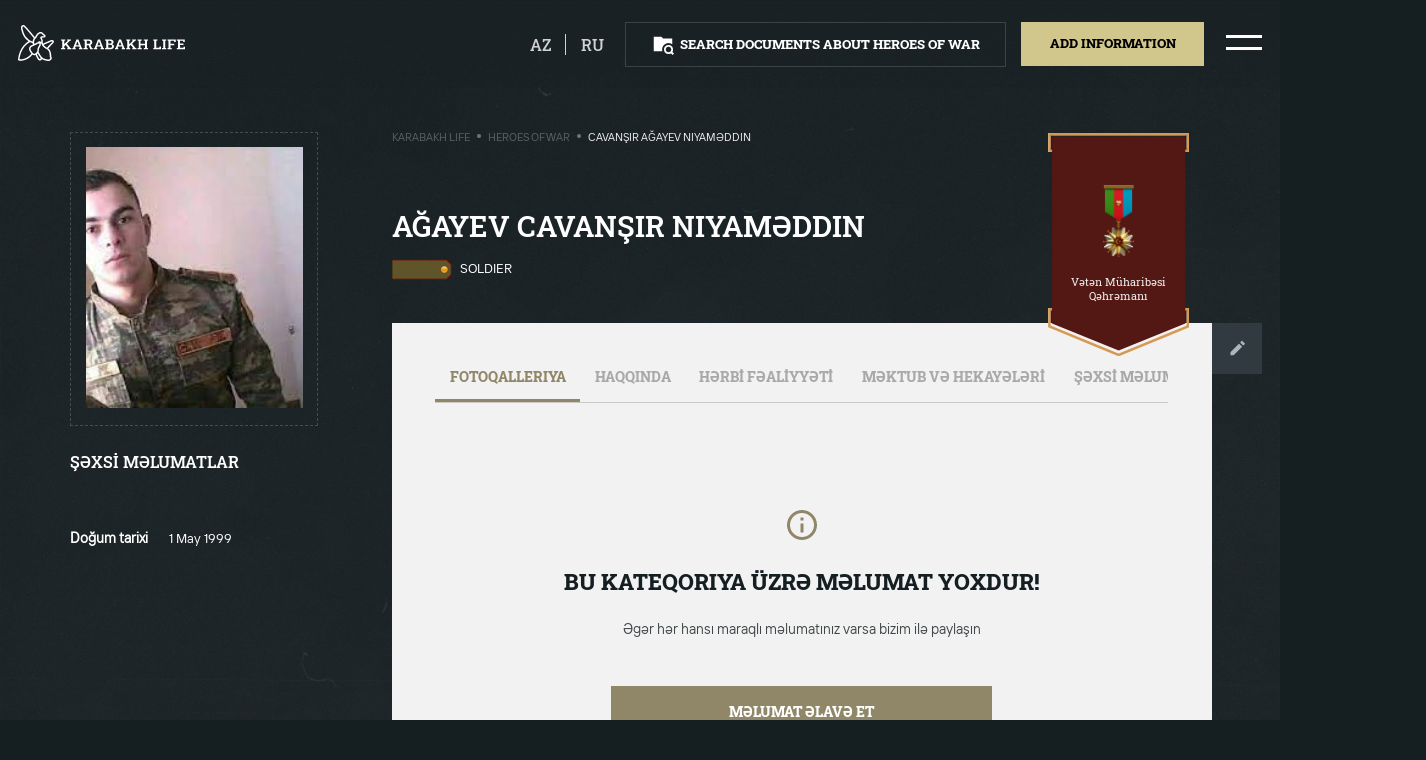

--- FILE ---
content_type: text/html; charset=UTF-8
request_url: https://karabakhlife.az/heroes-of-war/agayev-cavansir-niyameddin-2
body_size: 6879
content:
<!DOCTYPE html>
<html lang="en" class="overflowx-h overflow-lg-v   ">

<head>
    <link rel='icon' href='https://karabakhlife.az/img/favicon.png' type='image/x-icon'/>
    <meta name="viewport" content="width=device-width, user-scalable=no, initial-scale=1.0, maximum-scale=1.0, minimum-scale=1.0">
    <meta http-equiv="X-UA-Compatible" content="ie=edge">
    <link rel="preload" as="stylesheet" href="https://fonts.googleapis.com">
    <link href="https://fonts.googleapis.com/css2?family=Roboto+Slab:wght@400;500;600;700;800&display=swap" rel="stylesheet">
    <link rel="stylesheet" href="https://karabakhlife.az/css/vendor/normalize.min.css">
    <link rel="stylesheet" href="https://karabakhlife.az/css/vendor/selectric.css?ver=1">
    <link rel="stylesheet" href="https://karabakhlife.az/css/vendor/swiper.min.css">
    <link rel="stylesheet" href="https://karabakhlife.az/css/vendor/micromodal.min.css">
    <link rel="stylesheet" href="https://karabakhlife.az/css/vendor/croppie.min.css">
    <link rel="stylesheet" href="https://karabakhlife.az/css/styles.css?ver=40">
    <link rel="stylesheet" href="https://karabakhlife.az/css/custom.css?ver=50">


<meta charset="utf-8">
<link rel="canonical" href="https://karabakhlife.az/heroes-of-war/agayev-cavansir-niyameddin-2">
<meta name="csrf-token" content="70RSf1bcgfCQkoTLRnyrdNQjmrE5IpH2glA5Htzi">
                                                            <title>Cavanşir Ağayev Niyaməddin / Heroes of war - Karabakh Life</title>
<meta name="description" content=""/>
<meta property="og:url" content="https://karabakhlife.az/heroes-of-war/agayev-cavansir-niyameddin-2"/>
<meta property="og:type" content="website"/>
<meta property="og:title" content="Ağayev Cavanşir Niyaməddin-2"/>
<meta property="og:description" content=""/>
        <meta property="og:image" content="https://karabakhlife.az/resized/resize0x314/center/person/262.jpg"/>
    <meta property="og:image:width" content="0"/>
    <meta property="og:image:height" content="314"/>
    <meta name="twitter:image" content="https://karabakhlife.az/resized/resize0x314/center/person/262.jpg"/>
    <meta name="twitter:card" content="summary_large_image"/>
<meta name="twitter:description" content=""/>
<meta name="twitter:title" content="Ağayev Cavanşir Niyaməddin-2"/>
<link rel="sitemap" type="application/xml" title="Sitemap" href="https://karabakhlife.az/storage/sitemap/sitemap.xml"/>
<meta name="g-token" content="6LfGZcsaAAAAALpcGOzQ1nZHwRUqG-nhvpy9-H9t">
<base href="https://karabakhlife.az">
    <link rel="alternate" hreflang="az" href="https://karabakhlife.az/muharibe-qehremanlari/agayev-cavansir-niyameddin"/>
    <link rel="alternate" hreflang="en" href="https://karabakhlife.az/heroes-of-war/agayev-cavansir-niyameddin-2"/>
    <link rel="alternate" hreflang="ru" href="https://karabakhlife.az/geroi-voiny/agayev-cavansir-niyameddin-3"/>
<!-- Google Tag Manager -->
    <script type="367a11c9376c835391a706f2-text/javascript">(function (w, d, s, l, i) {
            w[l] = w[l] || [];
            w[l].push({
                'gtm.start':
                    new Date().getTime(), event: 'gtm.js'
            });
            var f = d.getElementsByTagName(s)[0],
                j = d.createElement(s), dl = l != 'dataLayer' ? '&l=' + l : '';
            j.async = true;
            j.src =
                'https://www.googletagmanager.com/gtm.js?id=' + i + dl;
            f.parentNode.insertBefore(j, f);
        })(window, document, 'script', 'dataLayer', 'GTM-58DNHMM');</script>
    <!-- End Google Tag Manager -->
</head>
<body class="load-init overflowx-h pos-relative bg-bunker  ">
<!-- Google Tag Manager (noscript) -->
<noscript>
    <iframe src="https://www.googletagmanager.com/ns.html?id=GTM-58DNHMM"
        height="0" width="0" style="display:none;visibility:hidden"></iframe>
</noscript>
<!-- End Google Tag Manager (noscript) -->
<div id="js-overlay-body" class="overlay pos-fixed z-111 d-none opacity-5 bg-black"></div>
<div id="js-header-wrapper">
    <header class="overflowy-auto">
        <section id="js-header" class="pos-relative hover py-4 px-3 w-100 z-150 top-0 shadow-header">
            <div class="d-flex-y-center justify-content-between mx-1 pos-xl-static">
                <!-- Logo -->
                <a href="https://karabakhlife.az" class="events-none z-150">
                    <object id="js-logo" class="h-lg-40 h-32 opacity-0" type="image/svg+xml" data="https://karabakhlife.az/img/logo.svg"></object>
                </a>

                <!-- For search result page -->
                
                <div class="d-flex align-items-center">
                                                                                            <a  href="https://karabakhlife.az/muharibe-qehremanlari/agayev-cavansir-niyameddin"  class="mr-3 pr-3 border-right border-white d-block opacity-8 text-upper color-white lh-24 fw-500 fs-18 footer-link hover hover-opacity-1">az</a>
                                                                                                                                                                    <a  href="https://karabakhlife.az/geroi-voiny/agayev-cavansir-niyameddin-3"  class="mr-4 d-block opacity-8 text-upper color-white lh-24 fw-500 fs-18 footer-link hover hover-opacity-1">ru</a>
                                                                                                        <!-- Buttons -->
                        <div id="js-header-buttons" class="d-none d-lg-flex">
                            <div id="header-btn" class="py-2 px-4 mr-lg-3 border border-white-15 cursor-p hover hover-darkest">
                                <div class="d-flex-y-center m-1">
                                    <object id="js-search-folder-desktop" class="square-24 mr-2" type="image/svg+xml" data="https://karabakhlife.az/img/icons/search-folder.svg"></object>
                                    <a class="btn fw-800 fs-14 lh-24 text-upper color-white" href="https://karabakhlife.az/search-documents-about-heroes-of-war">Search documents about Heroes of War</a>
                                </div>
                            </div>
                                                            <div class="mr-lg-4 cursor-p pos-relative">
                                    <div class="bg-straw hover-node hover-darkest py-2 px-4 events-none" id="js-tooltip-trigger">
                                        <div class="m-1">
                                            <span class="btn d-block mx-lg-1 fw-800 fs-14 lh-26 text-upper color-black">Add information</span>
                                        </div>
                                    </div>
                                    <div class="d-none flex-column text-center bg-white pos-absolute left-center mt-5 tooltip" id="js-tooltip-add">
                                        <span class="d-flex-x-center pos-relative hover-node">
                                            <a href="https://karabakhlife.az/add-information/about-the-hero-of-the-war" class="color-black fs-15 lh-24 ws-nowrap px-4 py-3">Şəhidlər haqqında</a>
                                        </span>
                                        <span class="d-flex-x-center pos-relative hover-node">
                                            <a href="https://karabakhlife.az/add-information/6" class="color-black fs-15 lh-24 ws-nowrap px-4 py-3">Qarabağ fotobank</a>
                                        </span>
                                        <span class="d-flex-x-center pos-relative hover-node">
                                            <a href="https://karabakhlife.az/add-information/letter" class="color-black fs-15 lh-24 ws-nowrap px-4 py-3">Məktub və hekayə</a>
                                        </span>
                                    </div>
                                </div>
                                                    </div>
                
                <!-- Hamburger icon -->
                    <span class="hamburger hamburger--squeeze d-flex-xy events-none cursor-p">
                        <span class="hamburger-box">
                            <span class="hamburger-inner"></span>
                        </span>
                    </span>
                </div>
            </div>
        </section>
        <!-- For Mobile Menu -->
        <div id="js-menu-mobile" class="d-lg-none d-block bg-concrete hover-node pos-absolute z-500 w-100 left-100p h-100-vh pos-fixed pt-3 pb-3 px-3 menu-mobile">
            <div class="">
                <div class="d-flex-xy mb-3">
                    <figure>
                        <img class="square-40" src="https://karabakhlife.az/img/az.png" alt="">
                    </figure>
                    <a href="https://karabakhlife.az/photobank-karabakh" class="fw-800 fs-20 lh-36 color-black text-decoration-none text-upper mx-2 text-center">Photobank Karabakh</a>
                    <figure>
                        <img class="square-40" src="https://karabakhlife.az/img/az.png" alt="">
                    </figure>
                </div>
                                    <div class="text-center mb-3">
                        <a  href="https://karabakhlife.az/heroes-of-war"  class="fw-800 fs-20 lh-36 color-black text-decoration-none text-upper">Heroes of war</a>
                    </div>
                                    <div class="text-center mb-3">
                        <a  href="https://karabakhlife.az/military-parade"  class="fw-800 fs-20 lh-36 color-black text-decoration-none text-upper">Military parade</a>
                    </div>
                                    <div class="text-center mb-3">
                        <a  href="https://karabakhlife.az/presidents-speeches"  class="fw-800 fs-20 lh-36 color-black text-decoration-none text-upper">President&#039;s speeches</a>
                    </div>
                                    <div class="text-center mb-3">
                        <a  href="https://karabakhlife.az/video-clips"  class="fw-800 fs-20 lh-36 color-black text-decoration-none text-upper">Video clips</a>
                    </div>
                                    <div class="text-center mb-3">
                        <a  data-micromodal-trigger="modal-contact"  class="fw-800 fs-20 lh-36 color-black text-decoration-none text-upper">Contact us</a>
                    </div>
                            </div>

            <div class="py-4">
                <div class="bg-straw mt-2 mb-3 py-2 cursor-p hover hover-darkest">
                    <div class="m-1 text-center">
                        <a class="btn mx-lg-1 fw-800 fs-14 lh-24 text-upper color-black" href="https://karabakhlife.az/add-information">Add information</a>
                    </div>
                </div>
                <div class="py-2 border border-black-15 cursor-p hover hover-darkest">
                    <div class="d-flex-xy m-1">
                        <object id="js-search-folder-mobile" class="square-24 mr-2" type="image/svg+xml" data="https://karabakhlife.az/img/icons/search-folder.svg"></object>
                        <a class="btn fw-800 fs-14 lh-24 text-upper color-black" href="https://karabakhlife.az/search-documents-about-heroes-of-war">Search documents about Heroes of War</a>
                    </div>
                </div>
            </div>

            <div class="w-100 px-3 mt-2 mb-3 pos-absolute bottom-0 left-center">
                <div class="d-flex justify-content-space-evenly">
                    <a target="_blank" href="https://pasha-life.az/home?lang=az">
                        <span class="icon icon-pasha-life-mobile rect-107-40"></span>
                    </a>
                    <span class="border-right border-000000 opacity-2"></span>
                    <a target="_blank" href="https://pasha-holding.az/">
                        <span class="icon icon-pasha-holding-mobile rect-107-40"></span>
                    </a>
                </div>
                <div class="border-top border-91866880 pt-3 mt-3">
                    <a target="_blank" href="http://jis.az/" class="d-flex-xy">
                        <span class="icon icon-jis-black rect-241-20"></span>
                    </a>
                </div>
            </div>
        </div>

        <!-- For Desktop Menu -->
        <div id="js-menu-desktop" class="d-lg-flex d-none hover-node h-100p pos-fixed top-0 right-n100p z-111">
                                                                                                                                                                                <div class="pos-relative hover-node bg-concrete px-6">
                <div class="d-flex-xy flex-column h-100p mx-2">
                    <div class="d-flex-xy mb-3 hover hover-arrow">
                        <span class="icon icon-arrow-left rect-37-24 opacity-0 mr-3"></span>
                        <figure>
                            <img class="square-40" src="https://karabakhlife.az/img/az.png" alt="">
                        </figure>
                        <a href="https://karabakhlife.az/photobank-karabakh" class="fw-600 fs-36 lh-48 color-black text-decoration-none text-upper mx-2 opacity-5">Photobank Karabakh</a>
                        <figure>
                            <img class="square-40" src="https://karabakhlife.az/img/az.png" alt="">
                        </figure>
                        <span class="icon icon-arrow-right rect-37-24 opacity-0 ml-3"></span>
                    </div>

                                            <a  href="https://karabakhlife.az/heroes-of-war"   class="d-block text-center mb-3 hover hover-arrow js-hover-show-img cursor-p events-none">
                            <span class="icon icon-arrow-left rect-37-24 opacity-0"></span>
                            <span class="fw-600 fs-36 lh-48 color-black text-decoration-none text-upper opacity-5 mx-3">Heroes of war</span>
                            <span class="icon icon-arrow-right rect-37-24 opacity-0"></span>
                        </a>
                                            <a  href="https://karabakhlife.az/military-parade"   class="d-block text-center mb-3 hover hover-arrow js-hover-show-img cursor-p events-none">
                            <span class="icon icon-arrow-left rect-37-24 opacity-0"></span>
                            <span class="fw-600 fs-36 lh-48 color-black text-decoration-none text-upper opacity-5 mx-3">Military parade</span>
                            <span class="icon icon-arrow-right rect-37-24 opacity-0"></span>
                        </a>
                                            <a  href="https://karabakhlife.az/presidents-speeches"   class="d-block text-center mb-3 hover hover-arrow js-hover-show-img cursor-p events-none">
                            <span class="icon icon-arrow-left rect-37-24 opacity-0"></span>
                            <span class="fw-600 fs-36 lh-48 color-black text-decoration-none text-upper opacity-5 mx-3">President&#039;s speeches</span>
                            <span class="icon icon-arrow-right rect-37-24 opacity-0"></span>
                        </a>
                                            <a  href="https://karabakhlife.az/video-clips"   class="d-block text-center mb-3 hover hover-arrow js-hover-show-img cursor-p events-none">
                            <span class="icon icon-arrow-left rect-37-24 opacity-0"></span>
                            <span class="fw-600 fs-36 lh-48 color-black text-decoration-none text-upper opacity-5 mx-3">Video clips</span>
                            <span class="icon icon-arrow-right rect-37-24 opacity-0"></span>
                        </a>
                                            <a  data-micromodal-trigger="modal-contact"   class="d-block text-center mb-3 hover hover-arrow js-hover-show-img cursor-p events-none">
                            <span class="icon icon-arrow-left rect-37-24 opacity-0"></span>
                            <span class="fw-600 fs-36 lh-48 color-black text-decoration-none text-upper opacity-5 mx-3">Contact us</span>
                            <span class="icon icon-arrow-right rect-37-24 opacity-0"></span>
                        </a>
                                    </div>
            </div>
        </div>
    </header>
</div>
        <div class="overlay z-n1 bg-cover bg-center bg-fixed bg-dark min-h-100vh"></div>
    <section class="container-fluid px-0 pt-3 pb-4 pb-lg-0 pt-lg-4 px-lg-1 px-0 color-white">
        <div class="row justify-content-lg-start justify-content-center mt-0 mt-lg-3 px-3">

            <!-- Go Back button column -->
            <div class="d-lg-none d-xl-block col-xl-3 col-lg-4 hover-node">
                <div class="pb-lg-3 pb-4">
                    <a href="https://karabakhlife.az" class="d-inline-flex-y-center mx-lg-1">
                        <span class="icon icon-go-back rect-16-10 mr-2"></span>
                        <span
                            class="color-white fw-600 fs-14 lh-24 text-upper ml-1">Geri qayıt</span>
                    </a>
                </div>
            </div>

            <!-- Personal information column -->
            <div class="offset-lg-1 offset-xl-0 col-lg-5 col-sm-16 mt-2 mt-xl-0 hover-node">
                <div class="d-lg-none">
                    <h2 class="m-0 text-upper fs-lg-32 fs-22 lh-lg-40 lh-36 fw-lg-600 fw-800">Ağayev Cavanşir Niyaməddin-2</h2>
                    <div class="mt-3 mb-4 d-flex">
                                                    <img class="rect-67-24 mr-2" src="https://karabakhlife.az/resized/resize0x30/center/pages/60/1-esger.png"
                                 alt="Soldier">
                                                <span class="ff-ttinterfaces text-upper fs-14 lh-24 fw-400">Soldier</span>
                    </div>
                </div>

                <figure class="p-lg-3 p-4 border border-dashed border-eeeeee33">
                    
                    <img class="w-100 obj-contain p-lg-0 p-2"
                         src="https://karabakhlife.az/resized/fit300x360/center/person/262.jpg"
                         alt="Ağayev Cavanşir Niyaməddin-2">
                </figure>

                                    <div class="d-lg-none text-center my-4">
                        <div class="icon icon-medal rect-335-78 w-lg-100 right-0">
                            <div class="d-flex-xy w-100">
                                <figure class="mr-3"><img
                                        src="https://karabakhlife.az/resized/resize125/center/pages/84/veten-muharibesi-qehremani-boyuk.png"
                                        class="rect-22-40 obj-contain w-100-max" alt=""></figure>
                                <span class="fs-14 lh-16 fw-500 color-gallery">Vətən Müharibəsi Qəhrəmanı</span>
                            </div>
                        </div>
                    </div>
                
                <div class="mt-lg-4">
                    <h4 class="text-upper fs-18 lh-32 fw-600 m-0">ŞƏXSİ MƏLUMATLAR</h4>
                    <span class="icon icon-dotted-line w-100 mb-4 mt-3 bg-100p"></span>
                    <div class="ff-ttinterfaces">
                        
                                                                                                                        <div class="row align-items-start pb-2">
                                        <span class="col-9 fs-15 fw-600 lh-24">Doğum tarixi</span>
                                        <span class="col-15 fs-14 fw-400 lh-24">1 May 1999</span>
                                    </div>
                                                                                                                                                                                                                                                                                                                                                                                                                                                                                                                                                                                                                                                                                                                                                                                                        </div>
                </div>

                <!-- Photo Gallery -->
                                    <div class="row my-5 d-lg-none">
                        <div class="col-lg-24 mt-5 mx-auto soon soon-inner">
                            <span class="icon icon-soon-info square-40"></span>
                            <h2>Qalereyada şəkil yoxdur</h2>
                            <p>Əgər hər hansı maraqlı məlumatınız varsa bizim ilə paylaşın</p>
                            <a href="https://karabakhlife.az/add-information/about-the-hero-of-the-war?person=262">Məlumat əlavə eT</a>
                        </div>
                    </div>
                            </div>

            <!-- Details column -->
            <div class="col-xl-15 col-lg-17 offset-lg-1 pl-xl-0 pl-lg-3 hover-node d-lg-block d-none">
                <div class="row no-gutters">
                    <div class="col-xl-14 col-lg-17 pos-relative">
                        <div class="d-none d-lg-flex-x-between mb-5 mt-2">
                            <div class="ff-ttinterfaces d-flex align-items-center text-upper fs-12 lh-16 fw-400">
                                    <a href="https://karabakhlife.az" class="opacity-3 color-gallery">Karabakh Life</a>
                <span class="d-block square-4 opacity-5 bg-silver radius-50 mx-2 mt-n1"></span>
                                                <a href="https://karabakhlife.az/heroes-of-war" class="opacity-3 color-gallery">Heroes of war</a>
                <span class="d-block square-4 opacity-5 bg-silver radius-50 mx-2 mt-n1"></span>
                                                <span class="color-gallery">Cavanşir Ağayev Niyaməddin</span>
                        </div>
                        </div>
                    </div>
                                            <div class="col-xl-8 col-lg-5 pt-xl-4 pt-2">
                                                        <div class="icon icon-medal-big rect-lg-157-250 pos-absolute right-0">
                                <div class="px-lg-3 d-lg-flex-xy flex-column text-center w-100">
                                    <figure class="mb-lg-3"><img
                                            src="https://karabakhlife.az/resized/resize125/center/pages/84/veten-muharibesi-qehremani-boyuk.png"
                                            class="obj-contain w-100-max rect-45-80" alt=""></figure>
                                    <span
                                        class="fs-lg-12 lh-lg-16 color-gallery">Vətən Müharibəsi Qəhrəmanı</span>
                                </div>
                            </div>
                                                    </div>
                                    </div>

                <div class="mt-lg-4 d-none d-lg-block">
                    <div class="row">
                        <h1 class="col-lg-14 m-0 text-upper fs-lg-32 fs-22 lh-lg-40 lh-36 fw-lg-600 fw-800">Ağayev Cavanşir Niyaməddin</h1>

                        <div class="mt-3 mb-4 d-flex col-14">
                                                            <img class="rect-67-24 mr-2" src="https://karabakhlife.az/resized/resize0x30/center/pages/60/1-esger.png"
                                     alt="Soldier">
                                                        
                            <span class="ff-ttinterfaces text-upper fs-14 lh-24 fw-400">Soldier</span>
                        </div>
                    </div>

                    <div class="d-flex align-items-start pt-4">
                        <div class="bg-concrete overflowx-h p-lg-5 w-100">
                            <!-- Tabs -->
                            <div class="border-bottom border-cacaca">
                                <div class="container">
                                    <div
                                        class="row justify-content-left scroll-bar scroll-bar-horizontal flex-nowrap ws-nowrap">
                                        <div class="events-none cursor-p px-3 pb-3 pt-0 tab active" data-tab="tab-0"
                                             data-tab-container="tab-info">
                                            <div
                                                class="color-black opacity-3 text-upper fs-15 lh-24 fw-800">Fotoqalleriya</div>
                                        </div>
                                        <div class="events-none cursor-p px-3 pb-3 pt-0 tab" data-tab="tab-1"
                                             data-tab-container="tab-info">
                                            <div
                                                class="color-black opacity-3 text-upper fs-15 lh-24 fw-800">Haqqında</div>
                                        </div>
                                        <div class="events-none cursor-p px-3 pb-3 pt-0 tab" data-tab="tab-2"
                                             data-tab-container="tab-info">
                                            <div
                                                class="color-black opacity-3 text-upper fs-15 lh-24 fw-800">HƏRBİ FƏALİYYƏTİ</div>
                                        </div>
                                        <div class="events-none cursor-p px-3 pb-3 pt-0 tab" data-tab="tab-3"
                                             data-tab-container="tab-info">
                                            <div
                                                class="color-black opacity-3 text-upper fs-15 lh-24 fw-800">MƏKTUB VƏ HEKAYƏLƏRİ</div>
                                        </div>
                                        <div class="events-none cursor-p px-3 pb-3 pt-0 tab d-none d-lg-block d-xl-none"
                                             data-tab="tab-4" data-tab-container="tab-info">
                                            <div
                                                class="color-black opacity-3 text-upper fs-15 lh-24 fw-800">ŞƏXSİ MƏLUMATLAR</div>
                                        </div>

                                    </div>
                                </div>
                            </div>

                                                        <section class="py-lg-3 color-black tab-info" id="tab-0">
                                    <article class="article-tab">
                                        <div class="col-lg-24 mx-auto soon soon-inner">
                                            <span class="icon icon-soon-info square-40"></span>
                                            <h2>Bu kateqoriya üzrə məlumat yoxdur!</h2>
                                            <p>Əgər hər hansı maraqlı məlumatınız varsa bizim ilə paylaşın</p>
                                            <a href="https://karabakhlife.az/add-information/about-the-hero-of-the-war?person=262">Məlumat əlavə eT</a>
                                        </div>
                                    </article>
                                </section>
                                                        <section class="py-lg-3 color-black tab-info" id="tab-1">
                                <article class="article-tab">
                                                                            <div class="col-lg-24 mx-auto soon soon-inner">
                                            <span class="icon icon-soon-info square-40"></span>
                                            <h2>Bu kateqoriya üzrə məlumat yoxdur!</h2>
                                            <p>Əgər hər hansı maraqlı məlumatınız varsa bizim ilə paylaşın</p>

                                            <a href="https://karabakhlife.az/add-information/about-the-hero-of-the-war?person=262">Məlumat əlavə eT</a>
                                        </div>
                                                                    </article>
                            </section>

                            <section class="py-lg-3 color-black tab-info" id="tab-2">
                                <article class="article-tab">
                                                                            <div class="col-lg-24 mx-auto soon soon-inner">
                                            <span class="icon icon-soon-info square-40"></span>
                                            <h2>Bu kateqoriya üzrə məlumat yoxdur!</h2>
                                            <p>Əgər hər hansı maraqlı məlumatınız varsa bizim ilə paylaşın</p>

                                            <a href="https://karabakhlife.az/add-information/about-the-hero-of-the-war?person=262">Məlumat əlavə eT</a>
                                        </div>
                                                                    </article>
                            </section>

                            <section class="py-lg-3 color-black tab-info" id="tab-3">
                                <article class="article-tab">
                                                                            <div class="col-lg-24 mx-auto soon soon-inner">
                                            <span class="icon icon-soon-info square-40"></span>
                                            <h2>Bu kateqoriya üzrə məlumat yoxdur!</h2>
                                            <p>Əgər hər hansı maraqlı məlumatınız varsa bizim ilə paylaşın</p>

                                            <a href="https://karabakhlife.az/add-information/about-the-hero-of-the-war?person=262">Məlumat əlavə eT</a>
                                        </div>
                                                                    </article>
                            </section>

                            <section class="py-lg-3 color-black tab-info overflowy-auto" id="tab-4">
                                <div class="col-24 mt-4">
                                    <div class="ff-ttinterfaces">

                                                                                                                                                                                        <div class="row align-items-start pb-2">
                                                        <span class="col-6 fs-15 fw-600 lh-24">Doğum tarixi</span>
                                                        <span class="col-18 fs-14 fw-400 lh-24">1 May 1999</span>
                                                    </div>
                                                                                                                                                                                                                                                                                                                                                                                                                                                                                                                                                                                                                                                                                                                                                                                                                                                                                                                                                                                                                                                                                                                                                                                                                                                                        </div>
                                </div>
                            </section>

                        </div>
                        <a href="https://karabakhlife.az/add-information/about-the-hero-of-the-war?person=262"
                           class="btn p-xl-4 p-3 bg-outer-space">
                            <span class="icon icon-edit square-24"></span>
                        </a>
                    </div>
                </div>
            </div>
        </div>

            </section>

    <!-- Person modal -->
    <div class="modal micromodal-slide d-block z-n1 opacity-0 pos-relative" id="modal-person" aria-hidden="true">
        <div class="modal__overlay" tabindex="-1" data-micromodal-close>
            <div class="modal__container ff-roboto-slab px-lg-5 px-3 py-3 w-lg-60 w-90p" role="dialog" aria-modal="true"
                 aria-labelledby="modal-person-title">
                <div class="mx-lg-4 mt-lg-4 mt-3 mb-4">
                    <!-- Modal header -->
                    <header class="modal__header justify-content-end">
                        <button class="modal__close icon icon-close square-29 cursor-p" aria-label="Close modal"
                                data-micromodal-close></button>
                    </header>
                    <!-- Modal content -->
                    <main class="modal__content" id="modal-person-content">
                        <div id="js-person" class="swiper-container mx-auto mb-1">
                            <div class="swiper-wrapper">
                                                            </div>
                            <!-- Add Arrows -->
                            <div class="swiper-button-next swiper-button-next-custom mr-lg-3"></div>
                            <div class="swiper-button-prev swiper-button-prev-custom ml-lg-3"></div>

                            <div class="swiper-pagination"></div>
                        </div>
                    </main>
                </div>
            </div>
        </div>
    </div>

<footer id="js-footer" class="py-4 z-120 bottom-0 w-100 shadow-footer
 ">
    <section class="m-2">
        <div class="d-flex-y-center justify-content-center mx-1  justify-content-lg-between ">
            <div class="d-none align-items-center  d-lg-flex ">
                <div class="px-4 border-right border-white-15">
                    <a target="_blank" href="https://pasha-life.az/home?lang=az" class="icon icon-pasha-life rect-86-32 opacity-5 cursor-p hover hover-opacity-1"></a>
                </div>
                <div class="px-4">
                    <a target="_blank" href="https://pasha-holding.az/" class="icon icon-pasha-holding rect-86-32 opacity-5 cursor-p hover hover-opacity-1"></a>
                </div>

                                                            </div>

            <div class="d-flex-y-center">
                                                                                            <div class="px-4 border-white-15 py-1 d-flex-y-center">
                            <div class="d-flex-y-center justify-content-end">
                                <span class="fw-400 fs-lg-16 lh-lg-24 opacity-5 mr-2 color-white">Paylaş</span>
                                <div class="d-flex">
                                    <a href="https://www.facebook.com/sharer.php?t=A%C4%9Fayev+Cavan%C5%9Fir+Niyam%C9%99ddin-2&u=https%3A%2F%2Fkarabakhlife.az%2Fheroes-of-war%2Fagayev-cavansir-niyameddin-2" target="_blank" class="square-48 d-flex-xy border border-8e9193 ml-2">
                                        <span class="icon icon-fb square-24" data-svg="8e9193"></span>
                                    </a>
                                    <a href="https://twitter.com/intent/tweet?text=A%C4%9Fayev+Cavan%C5%9Fir+Niyam%C9%99ddin-2&url=https%3A%2F%2Fkarabakhlife.az%2Fheroes-of-war%2Fagayev-cavansir-niyameddin-2" target="_blank" class="square-48 d-flex-xy border border-8e9193 ml-2">
                                        <span class="icon icon-twitter square-24" data-svg="8e9193"></span>
                                    </a>
                                    <a href="https://wa.me/?text=A%C4%9Fayev+Cavan%C5%9Fir+Niyam%C9%99ddin-2+%0D%0A+https%3A%2F%2Fkarabakhlife.az%2Fheroes-of-war%2Fagayev-cavansir-niyameddin-2" target="_blank" class="square-48 d-flex-xy border border-8e9193 ml-2">
                                        <span class="icon icon-whatsapp square-24" data-svg="8e9193"></span>
                                    </a>
                                </div>
                            </div>
                        </div>
                                    
                
                
            </div>
        </div>
    </section>
</footer>
<!-- Contact modal -->
<div class="modal micromodal-slide" id="modal-contact" aria-hidden="true">
    <div class="modal__overlay" tabindex="-1" data-micromodal-close>

        <div class="modal__container ff-roboto-slab px-lg-5 px-3 py-3 w-lg-60 w-90p max-h-80vh" role="dialog" aria-modal="true" aria-labelledby="modal-contact-title">

            <div class="mx-lg-4 mt-lg-4 mt-3 mb-4">
                <!-- Modal header -->
                <header class="modal__header">
                    <div class="modal__title d-flex-y-center" id="modal-contact-title">
                        <div>
                            <h2 id="contact-message" class="m-0 mb-1 fw-600 fs-lg-32 fs-24 lh-lg-56 lh-32 text-upper">
                                BİZƏ MÜRACİƏT ET
                            </h2>
                        </div>
                    </div>

                    <button class="modal__close icon icon-close square-29 cursor-p" aria-label="Close modal" data-micromodal-close></button>
                </header>

                <!-- Modal content -->
                <main class="modal__content" id="modal-contact-content">
                    <form action="" method="POST" class="js-parsley-validate" data-parsley-trigger="change input" id="contact-form">
                        <input type="hidden" name="_token" value="70RSf1bcgfCQkoTLRnyrdNQjmrE5IpH2glA5Htzi">                        <input type="hidden" name="g_token" id="g_token">
                        <input type="hidden" name="page" value="262">
                        <div class="row">
                            <div class="col-lg-12">
                                <label class="mb-3 mb-lg-4 d-block pos-relative">
                                    <input type="text" name="name" placeholder="Ad" class="w-100 h-48 h-lg-56 fs-14 fs-lg-16 lh-24 bg-transparent border border-d4d6dc color-form pl-3 pl-lg-4 pr-5 js-mask-letter" minlength="3" required>
                                </label>
                            </div>

                            <div class="col-lg-12">
                                <label class="mb-3 mb-lg-4 d-block pos-relative">
                                    <input type="text" name="surname" placeholder="Soyad" class="w-100 h-48 h-lg-56 fs-14 fs-lg-16 lh-24 bg-transparent border border-d4d6dc color-form pl-3 pl-lg-4 pr-5 js-mask-letter" minlength="3" required>
                                </label>
                            </div>
                        </div>

                        <div class="row">
                            <div class="col-lg-12">
                                <label class="mb-3 mb-lg-4 d-block pos-relative">
                                    <input type="text" name="phone" placeholder="+994 (--) --- -- --" class="w-100 h-48 h-lg-56 fs-14 fs-lg-16 lh-24 bg-transparent border border-d4d6dc color-form pl-3 pl-lg-4 pr-5 js-mask-phone" minlength="19" required>
                                </label>
                            </div>

                            <div class="col-lg-12">
                                <label class="mb-3 mb-lg-4 d-block pos-relative">
                                    <input type="email" name="email" placeholder="E-mail" class="w-100 h-48 h-lg-56 fs-14 fs-lg-16 lh-24 bg-transparent border border-d4d6dc color-form pl-3 pl-lg-4 pr-5" minlength="3" required>
                                </label>
                            </div>
                        </div>

                        <div class="row">
                            <div class="col-lg-24">
                                <label class="d-block">
                                    <textarea name="text" class="h-122 h-lg-180 w-100 fs-14 fs-lg-16 lh-24 bg-transparent border border-d4d6dc color-form px-3 py-4 pl-lg-4 pr-5 resize-none" placeholder="Sizin mesajınız" minlength="15" required></textarea>
                                </label>
                            </div>
                        </div>

                        <div class="row">
                            <div class="col-lg-12 ml-lg-auto mt-4">
                                <label class="d-block">
                                    <button id="contact-submit" class="w-100 h-48 h-lg-56 fs-14 fs-lg-16 lh-24 border-0 bg-clay-creek fw-800 hover-node hover-darker text-upper color-white cursor-p">
                                        <span>Göndər</span>
                                        <div class="lds-dual-ring d-none"></div>
                                    </button>
                                </label>
                            </div>
                        </div>
                    </form>
                </main>
            </div>
        </div>
    </div>
</div>





















<script src="https://karabakhlife.az/js/vendor/jquery-3.4.1.min.js?v=1" type="367a11c9376c835391a706f2-text/javascript"></script>
<script src="https://karabakhlife.az/js/vendor/jquery.selectric.min.js?v=1" type="367a11c9376c835391a706f2-text/javascript"></script>
<script src="https://karabakhlife.az/js/vendor/swiper.min.js?v=1" type="367a11c9376c835391a706f2-text/javascript"></script>
<script src="https://karabakhlife.az/js/vendor/parsley.min.js?v=1" type="367a11c9376c835391a706f2-text/javascript"></script>
<script src="https://karabakhlife.az/js/vendor/accordion.min.js?v=1" type="367a11c9376c835391a706f2-text/javascript"></script>
<script src="https://karabakhlife.az/js/vendor/micromodal.min.js?v=1" type="367a11c9376c835391a706f2-text/javascript"></script>
<script src="https://karabakhlife.az/js/vendor/svg-filter.min.js?v=1" type="367a11c9376c835391a706f2-text/javascript"></script>
<script src="https://karabakhlife.az/js/vendor/jquery.mask.min.js?v=1" type="367a11c9376c835391a706f2-text/javascript"></script>
<script src="https://karabakhlife.az/js/vendor/dropzone.5.7.2.min.js?v=1" type="367a11c9376c835391a706f2-text/javascript"></script>
<script src="https://karabakhlife.az/js/vendor/croppie.min.js?v=1" type="367a11c9376c835391a706f2-text/javascript"></script>
<script src="https://karabakhlife.az/js/vendor/simple-marquee.min.js?v=1" type="367a11c9376c835391a706f2-text/javascript"></script>
<script src="https://karabakhlife.az/js/validation.js?ver=2" type="367a11c9376c835391a706f2-text/javascript"></script>
<script src="https://karabakhlife.az/js/functions.js?ver=30" type="367a11c9376c835391a706f2-text/javascript"></script>
<script src="https://karabakhlife.az/js/app.js?ver=71" type="367a11c9376c835391a706f2-text/javascript"></script>
<script src="https://www.google.com/recaptcha/api.js?render=6LfGZcsaAAAAALpcGOzQ1nZHwRUqG-nhvpy9-H9t" type="367a11c9376c835391a706f2-text/javascript"></script>
<script src="https://karabakhlife.az/js/custom.js?v=6" type="367a11c9376c835391a706f2-text/javascript"></script>


















<script src="/cdn-cgi/scripts/7d0fa10a/cloudflare-static/rocket-loader.min.js" data-cf-settings="367a11c9376c835391a706f2-|49" defer></script><script defer src="https://static.cloudflareinsights.com/beacon.min.js/vcd15cbe7772f49c399c6a5babf22c1241717689176015" integrity="sha512-ZpsOmlRQV6y907TI0dKBHq9Md29nnaEIPlkf84rnaERnq6zvWvPUqr2ft8M1aS28oN72PdrCzSjY4U6VaAw1EQ==" data-cf-beacon='{"version":"2024.11.0","token":"1ed48d4acb9f4b1e9b59aae27527707e","r":1,"server_timing":{"name":{"cfCacheStatus":true,"cfEdge":true,"cfExtPri":true,"cfL4":true,"cfOrigin":true,"cfSpeedBrain":true},"location_startswith":null}}' crossorigin="anonymous"></script>
</body>

</html>

--- FILE ---
content_type: text/html; charset=utf-8
request_url: https://www.google.com/recaptcha/api2/anchor?ar=1&k=6LfGZcsaAAAAALpcGOzQ1nZHwRUqG-nhvpy9-H9t&co=aHR0cHM6Ly9rYXJhYmFraGxpZmUuYXo6NDQz&hl=en&v=PoyoqOPhxBO7pBk68S4YbpHZ&size=invisible&anchor-ms=20000&execute-ms=30000&cb=v9x07bvn3mtp
body_size: 48808
content:
<!DOCTYPE HTML><html dir="ltr" lang="en"><head><meta http-equiv="Content-Type" content="text/html; charset=UTF-8">
<meta http-equiv="X-UA-Compatible" content="IE=edge">
<title>reCAPTCHA</title>
<style type="text/css">
/* cyrillic-ext */
@font-face {
  font-family: 'Roboto';
  font-style: normal;
  font-weight: 400;
  font-stretch: 100%;
  src: url(//fonts.gstatic.com/s/roboto/v48/KFO7CnqEu92Fr1ME7kSn66aGLdTylUAMa3GUBHMdazTgWw.woff2) format('woff2');
  unicode-range: U+0460-052F, U+1C80-1C8A, U+20B4, U+2DE0-2DFF, U+A640-A69F, U+FE2E-FE2F;
}
/* cyrillic */
@font-face {
  font-family: 'Roboto';
  font-style: normal;
  font-weight: 400;
  font-stretch: 100%;
  src: url(//fonts.gstatic.com/s/roboto/v48/KFO7CnqEu92Fr1ME7kSn66aGLdTylUAMa3iUBHMdazTgWw.woff2) format('woff2');
  unicode-range: U+0301, U+0400-045F, U+0490-0491, U+04B0-04B1, U+2116;
}
/* greek-ext */
@font-face {
  font-family: 'Roboto';
  font-style: normal;
  font-weight: 400;
  font-stretch: 100%;
  src: url(//fonts.gstatic.com/s/roboto/v48/KFO7CnqEu92Fr1ME7kSn66aGLdTylUAMa3CUBHMdazTgWw.woff2) format('woff2');
  unicode-range: U+1F00-1FFF;
}
/* greek */
@font-face {
  font-family: 'Roboto';
  font-style: normal;
  font-weight: 400;
  font-stretch: 100%;
  src: url(//fonts.gstatic.com/s/roboto/v48/KFO7CnqEu92Fr1ME7kSn66aGLdTylUAMa3-UBHMdazTgWw.woff2) format('woff2');
  unicode-range: U+0370-0377, U+037A-037F, U+0384-038A, U+038C, U+038E-03A1, U+03A3-03FF;
}
/* math */
@font-face {
  font-family: 'Roboto';
  font-style: normal;
  font-weight: 400;
  font-stretch: 100%;
  src: url(//fonts.gstatic.com/s/roboto/v48/KFO7CnqEu92Fr1ME7kSn66aGLdTylUAMawCUBHMdazTgWw.woff2) format('woff2');
  unicode-range: U+0302-0303, U+0305, U+0307-0308, U+0310, U+0312, U+0315, U+031A, U+0326-0327, U+032C, U+032F-0330, U+0332-0333, U+0338, U+033A, U+0346, U+034D, U+0391-03A1, U+03A3-03A9, U+03B1-03C9, U+03D1, U+03D5-03D6, U+03F0-03F1, U+03F4-03F5, U+2016-2017, U+2034-2038, U+203C, U+2040, U+2043, U+2047, U+2050, U+2057, U+205F, U+2070-2071, U+2074-208E, U+2090-209C, U+20D0-20DC, U+20E1, U+20E5-20EF, U+2100-2112, U+2114-2115, U+2117-2121, U+2123-214F, U+2190, U+2192, U+2194-21AE, U+21B0-21E5, U+21F1-21F2, U+21F4-2211, U+2213-2214, U+2216-22FF, U+2308-230B, U+2310, U+2319, U+231C-2321, U+2336-237A, U+237C, U+2395, U+239B-23B7, U+23D0, U+23DC-23E1, U+2474-2475, U+25AF, U+25B3, U+25B7, U+25BD, U+25C1, U+25CA, U+25CC, U+25FB, U+266D-266F, U+27C0-27FF, U+2900-2AFF, U+2B0E-2B11, U+2B30-2B4C, U+2BFE, U+3030, U+FF5B, U+FF5D, U+1D400-1D7FF, U+1EE00-1EEFF;
}
/* symbols */
@font-face {
  font-family: 'Roboto';
  font-style: normal;
  font-weight: 400;
  font-stretch: 100%;
  src: url(//fonts.gstatic.com/s/roboto/v48/KFO7CnqEu92Fr1ME7kSn66aGLdTylUAMaxKUBHMdazTgWw.woff2) format('woff2');
  unicode-range: U+0001-000C, U+000E-001F, U+007F-009F, U+20DD-20E0, U+20E2-20E4, U+2150-218F, U+2190, U+2192, U+2194-2199, U+21AF, U+21E6-21F0, U+21F3, U+2218-2219, U+2299, U+22C4-22C6, U+2300-243F, U+2440-244A, U+2460-24FF, U+25A0-27BF, U+2800-28FF, U+2921-2922, U+2981, U+29BF, U+29EB, U+2B00-2BFF, U+4DC0-4DFF, U+FFF9-FFFB, U+10140-1018E, U+10190-1019C, U+101A0, U+101D0-101FD, U+102E0-102FB, U+10E60-10E7E, U+1D2C0-1D2D3, U+1D2E0-1D37F, U+1F000-1F0FF, U+1F100-1F1AD, U+1F1E6-1F1FF, U+1F30D-1F30F, U+1F315, U+1F31C, U+1F31E, U+1F320-1F32C, U+1F336, U+1F378, U+1F37D, U+1F382, U+1F393-1F39F, U+1F3A7-1F3A8, U+1F3AC-1F3AF, U+1F3C2, U+1F3C4-1F3C6, U+1F3CA-1F3CE, U+1F3D4-1F3E0, U+1F3ED, U+1F3F1-1F3F3, U+1F3F5-1F3F7, U+1F408, U+1F415, U+1F41F, U+1F426, U+1F43F, U+1F441-1F442, U+1F444, U+1F446-1F449, U+1F44C-1F44E, U+1F453, U+1F46A, U+1F47D, U+1F4A3, U+1F4B0, U+1F4B3, U+1F4B9, U+1F4BB, U+1F4BF, U+1F4C8-1F4CB, U+1F4D6, U+1F4DA, U+1F4DF, U+1F4E3-1F4E6, U+1F4EA-1F4ED, U+1F4F7, U+1F4F9-1F4FB, U+1F4FD-1F4FE, U+1F503, U+1F507-1F50B, U+1F50D, U+1F512-1F513, U+1F53E-1F54A, U+1F54F-1F5FA, U+1F610, U+1F650-1F67F, U+1F687, U+1F68D, U+1F691, U+1F694, U+1F698, U+1F6AD, U+1F6B2, U+1F6B9-1F6BA, U+1F6BC, U+1F6C6-1F6CF, U+1F6D3-1F6D7, U+1F6E0-1F6EA, U+1F6F0-1F6F3, U+1F6F7-1F6FC, U+1F700-1F7FF, U+1F800-1F80B, U+1F810-1F847, U+1F850-1F859, U+1F860-1F887, U+1F890-1F8AD, U+1F8B0-1F8BB, U+1F8C0-1F8C1, U+1F900-1F90B, U+1F93B, U+1F946, U+1F984, U+1F996, U+1F9E9, U+1FA00-1FA6F, U+1FA70-1FA7C, U+1FA80-1FA89, U+1FA8F-1FAC6, U+1FACE-1FADC, U+1FADF-1FAE9, U+1FAF0-1FAF8, U+1FB00-1FBFF;
}
/* vietnamese */
@font-face {
  font-family: 'Roboto';
  font-style: normal;
  font-weight: 400;
  font-stretch: 100%;
  src: url(//fonts.gstatic.com/s/roboto/v48/KFO7CnqEu92Fr1ME7kSn66aGLdTylUAMa3OUBHMdazTgWw.woff2) format('woff2');
  unicode-range: U+0102-0103, U+0110-0111, U+0128-0129, U+0168-0169, U+01A0-01A1, U+01AF-01B0, U+0300-0301, U+0303-0304, U+0308-0309, U+0323, U+0329, U+1EA0-1EF9, U+20AB;
}
/* latin-ext */
@font-face {
  font-family: 'Roboto';
  font-style: normal;
  font-weight: 400;
  font-stretch: 100%;
  src: url(//fonts.gstatic.com/s/roboto/v48/KFO7CnqEu92Fr1ME7kSn66aGLdTylUAMa3KUBHMdazTgWw.woff2) format('woff2');
  unicode-range: U+0100-02BA, U+02BD-02C5, U+02C7-02CC, U+02CE-02D7, U+02DD-02FF, U+0304, U+0308, U+0329, U+1D00-1DBF, U+1E00-1E9F, U+1EF2-1EFF, U+2020, U+20A0-20AB, U+20AD-20C0, U+2113, U+2C60-2C7F, U+A720-A7FF;
}
/* latin */
@font-face {
  font-family: 'Roboto';
  font-style: normal;
  font-weight: 400;
  font-stretch: 100%;
  src: url(//fonts.gstatic.com/s/roboto/v48/KFO7CnqEu92Fr1ME7kSn66aGLdTylUAMa3yUBHMdazQ.woff2) format('woff2');
  unicode-range: U+0000-00FF, U+0131, U+0152-0153, U+02BB-02BC, U+02C6, U+02DA, U+02DC, U+0304, U+0308, U+0329, U+2000-206F, U+20AC, U+2122, U+2191, U+2193, U+2212, U+2215, U+FEFF, U+FFFD;
}
/* cyrillic-ext */
@font-face {
  font-family: 'Roboto';
  font-style: normal;
  font-weight: 500;
  font-stretch: 100%;
  src: url(//fonts.gstatic.com/s/roboto/v48/KFO7CnqEu92Fr1ME7kSn66aGLdTylUAMa3GUBHMdazTgWw.woff2) format('woff2');
  unicode-range: U+0460-052F, U+1C80-1C8A, U+20B4, U+2DE0-2DFF, U+A640-A69F, U+FE2E-FE2F;
}
/* cyrillic */
@font-face {
  font-family: 'Roboto';
  font-style: normal;
  font-weight: 500;
  font-stretch: 100%;
  src: url(//fonts.gstatic.com/s/roboto/v48/KFO7CnqEu92Fr1ME7kSn66aGLdTylUAMa3iUBHMdazTgWw.woff2) format('woff2');
  unicode-range: U+0301, U+0400-045F, U+0490-0491, U+04B0-04B1, U+2116;
}
/* greek-ext */
@font-face {
  font-family: 'Roboto';
  font-style: normal;
  font-weight: 500;
  font-stretch: 100%;
  src: url(//fonts.gstatic.com/s/roboto/v48/KFO7CnqEu92Fr1ME7kSn66aGLdTylUAMa3CUBHMdazTgWw.woff2) format('woff2');
  unicode-range: U+1F00-1FFF;
}
/* greek */
@font-face {
  font-family: 'Roboto';
  font-style: normal;
  font-weight: 500;
  font-stretch: 100%;
  src: url(//fonts.gstatic.com/s/roboto/v48/KFO7CnqEu92Fr1ME7kSn66aGLdTylUAMa3-UBHMdazTgWw.woff2) format('woff2');
  unicode-range: U+0370-0377, U+037A-037F, U+0384-038A, U+038C, U+038E-03A1, U+03A3-03FF;
}
/* math */
@font-face {
  font-family: 'Roboto';
  font-style: normal;
  font-weight: 500;
  font-stretch: 100%;
  src: url(//fonts.gstatic.com/s/roboto/v48/KFO7CnqEu92Fr1ME7kSn66aGLdTylUAMawCUBHMdazTgWw.woff2) format('woff2');
  unicode-range: U+0302-0303, U+0305, U+0307-0308, U+0310, U+0312, U+0315, U+031A, U+0326-0327, U+032C, U+032F-0330, U+0332-0333, U+0338, U+033A, U+0346, U+034D, U+0391-03A1, U+03A3-03A9, U+03B1-03C9, U+03D1, U+03D5-03D6, U+03F0-03F1, U+03F4-03F5, U+2016-2017, U+2034-2038, U+203C, U+2040, U+2043, U+2047, U+2050, U+2057, U+205F, U+2070-2071, U+2074-208E, U+2090-209C, U+20D0-20DC, U+20E1, U+20E5-20EF, U+2100-2112, U+2114-2115, U+2117-2121, U+2123-214F, U+2190, U+2192, U+2194-21AE, U+21B0-21E5, U+21F1-21F2, U+21F4-2211, U+2213-2214, U+2216-22FF, U+2308-230B, U+2310, U+2319, U+231C-2321, U+2336-237A, U+237C, U+2395, U+239B-23B7, U+23D0, U+23DC-23E1, U+2474-2475, U+25AF, U+25B3, U+25B7, U+25BD, U+25C1, U+25CA, U+25CC, U+25FB, U+266D-266F, U+27C0-27FF, U+2900-2AFF, U+2B0E-2B11, U+2B30-2B4C, U+2BFE, U+3030, U+FF5B, U+FF5D, U+1D400-1D7FF, U+1EE00-1EEFF;
}
/* symbols */
@font-face {
  font-family: 'Roboto';
  font-style: normal;
  font-weight: 500;
  font-stretch: 100%;
  src: url(//fonts.gstatic.com/s/roboto/v48/KFO7CnqEu92Fr1ME7kSn66aGLdTylUAMaxKUBHMdazTgWw.woff2) format('woff2');
  unicode-range: U+0001-000C, U+000E-001F, U+007F-009F, U+20DD-20E0, U+20E2-20E4, U+2150-218F, U+2190, U+2192, U+2194-2199, U+21AF, U+21E6-21F0, U+21F3, U+2218-2219, U+2299, U+22C4-22C6, U+2300-243F, U+2440-244A, U+2460-24FF, U+25A0-27BF, U+2800-28FF, U+2921-2922, U+2981, U+29BF, U+29EB, U+2B00-2BFF, U+4DC0-4DFF, U+FFF9-FFFB, U+10140-1018E, U+10190-1019C, U+101A0, U+101D0-101FD, U+102E0-102FB, U+10E60-10E7E, U+1D2C0-1D2D3, U+1D2E0-1D37F, U+1F000-1F0FF, U+1F100-1F1AD, U+1F1E6-1F1FF, U+1F30D-1F30F, U+1F315, U+1F31C, U+1F31E, U+1F320-1F32C, U+1F336, U+1F378, U+1F37D, U+1F382, U+1F393-1F39F, U+1F3A7-1F3A8, U+1F3AC-1F3AF, U+1F3C2, U+1F3C4-1F3C6, U+1F3CA-1F3CE, U+1F3D4-1F3E0, U+1F3ED, U+1F3F1-1F3F3, U+1F3F5-1F3F7, U+1F408, U+1F415, U+1F41F, U+1F426, U+1F43F, U+1F441-1F442, U+1F444, U+1F446-1F449, U+1F44C-1F44E, U+1F453, U+1F46A, U+1F47D, U+1F4A3, U+1F4B0, U+1F4B3, U+1F4B9, U+1F4BB, U+1F4BF, U+1F4C8-1F4CB, U+1F4D6, U+1F4DA, U+1F4DF, U+1F4E3-1F4E6, U+1F4EA-1F4ED, U+1F4F7, U+1F4F9-1F4FB, U+1F4FD-1F4FE, U+1F503, U+1F507-1F50B, U+1F50D, U+1F512-1F513, U+1F53E-1F54A, U+1F54F-1F5FA, U+1F610, U+1F650-1F67F, U+1F687, U+1F68D, U+1F691, U+1F694, U+1F698, U+1F6AD, U+1F6B2, U+1F6B9-1F6BA, U+1F6BC, U+1F6C6-1F6CF, U+1F6D3-1F6D7, U+1F6E0-1F6EA, U+1F6F0-1F6F3, U+1F6F7-1F6FC, U+1F700-1F7FF, U+1F800-1F80B, U+1F810-1F847, U+1F850-1F859, U+1F860-1F887, U+1F890-1F8AD, U+1F8B0-1F8BB, U+1F8C0-1F8C1, U+1F900-1F90B, U+1F93B, U+1F946, U+1F984, U+1F996, U+1F9E9, U+1FA00-1FA6F, U+1FA70-1FA7C, U+1FA80-1FA89, U+1FA8F-1FAC6, U+1FACE-1FADC, U+1FADF-1FAE9, U+1FAF0-1FAF8, U+1FB00-1FBFF;
}
/* vietnamese */
@font-face {
  font-family: 'Roboto';
  font-style: normal;
  font-weight: 500;
  font-stretch: 100%;
  src: url(//fonts.gstatic.com/s/roboto/v48/KFO7CnqEu92Fr1ME7kSn66aGLdTylUAMa3OUBHMdazTgWw.woff2) format('woff2');
  unicode-range: U+0102-0103, U+0110-0111, U+0128-0129, U+0168-0169, U+01A0-01A1, U+01AF-01B0, U+0300-0301, U+0303-0304, U+0308-0309, U+0323, U+0329, U+1EA0-1EF9, U+20AB;
}
/* latin-ext */
@font-face {
  font-family: 'Roboto';
  font-style: normal;
  font-weight: 500;
  font-stretch: 100%;
  src: url(//fonts.gstatic.com/s/roboto/v48/KFO7CnqEu92Fr1ME7kSn66aGLdTylUAMa3KUBHMdazTgWw.woff2) format('woff2');
  unicode-range: U+0100-02BA, U+02BD-02C5, U+02C7-02CC, U+02CE-02D7, U+02DD-02FF, U+0304, U+0308, U+0329, U+1D00-1DBF, U+1E00-1E9F, U+1EF2-1EFF, U+2020, U+20A0-20AB, U+20AD-20C0, U+2113, U+2C60-2C7F, U+A720-A7FF;
}
/* latin */
@font-face {
  font-family: 'Roboto';
  font-style: normal;
  font-weight: 500;
  font-stretch: 100%;
  src: url(//fonts.gstatic.com/s/roboto/v48/KFO7CnqEu92Fr1ME7kSn66aGLdTylUAMa3yUBHMdazQ.woff2) format('woff2');
  unicode-range: U+0000-00FF, U+0131, U+0152-0153, U+02BB-02BC, U+02C6, U+02DA, U+02DC, U+0304, U+0308, U+0329, U+2000-206F, U+20AC, U+2122, U+2191, U+2193, U+2212, U+2215, U+FEFF, U+FFFD;
}
/* cyrillic-ext */
@font-face {
  font-family: 'Roboto';
  font-style: normal;
  font-weight: 900;
  font-stretch: 100%;
  src: url(//fonts.gstatic.com/s/roboto/v48/KFO7CnqEu92Fr1ME7kSn66aGLdTylUAMa3GUBHMdazTgWw.woff2) format('woff2');
  unicode-range: U+0460-052F, U+1C80-1C8A, U+20B4, U+2DE0-2DFF, U+A640-A69F, U+FE2E-FE2F;
}
/* cyrillic */
@font-face {
  font-family: 'Roboto';
  font-style: normal;
  font-weight: 900;
  font-stretch: 100%;
  src: url(//fonts.gstatic.com/s/roboto/v48/KFO7CnqEu92Fr1ME7kSn66aGLdTylUAMa3iUBHMdazTgWw.woff2) format('woff2');
  unicode-range: U+0301, U+0400-045F, U+0490-0491, U+04B0-04B1, U+2116;
}
/* greek-ext */
@font-face {
  font-family: 'Roboto';
  font-style: normal;
  font-weight: 900;
  font-stretch: 100%;
  src: url(//fonts.gstatic.com/s/roboto/v48/KFO7CnqEu92Fr1ME7kSn66aGLdTylUAMa3CUBHMdazTgWw.woff2) format('woff2');
  unicode-range: U+1F00-1FFF;
}
/* greek */
@font-face {
  font-family: 'Roboto';
  font-style: normal;
  font-weight: 900;
  font-stretch: 100%;
  src: url(//fonts.gstatic.com/s/roboto/v48/KFO7CnqEu92Fr1ME7kSn66aGLdTylUAMa3-UBHMdazTgWw.woff2) format('woff2');
  unicode-range: U+0370-0377, U+037A-037F, U+0384-038A, U+038C, U+038E-03A1, U+03A3-03FF;
}
/* math */
@font-face {
  font-family: 'Roboto';
  font-style: normal;
  font-weight: 900;
  font-stretch: 100%;
  src: url(//fonts.gstatic.com/s/roboto/v48/KFO7CnqEu92Fr1ME7kSn66aGLdTylUAMawCUBHMdazTgWw.woff2) format('woff2');
  unicode-range: U+0302-0303, U+0305, U+0307-0308, U+0310, U+0312, U+0315, U+031A, U+0326-0327, U+032C, U+032F-0330, U+0332-0333, U+0338, U+033A, U+0346, U+034D, U+0391-03A1, U+03A3-03A9, U+03B1-03C9, U+03D1, U+03D5-03D6, U+03F0-03F1, U+03F4-03F5, U+2016-2017, U+2034-2038, U+203C, U+2040, U+2043, U+2047, U+2050, U+2057, U+205F, U+2070-2071, U+2074-208E, U+2090-209C, U+20D0-20DC, U+20E1, U+20E5-20EF, U+2100-2112, U+2114-2115, U+2117-2121, U+2123-214F, U+2190, U+2192, U+2194-21AE, U+21B0-21E5, U+21F1-21F2, U+21F4-2211, U+2213-2214, U+2216-22FF, U+2308-230B, U+2310, U+2319, U+231C-2321, U+2336-237A, U+237C, U+2395, U+239B-23B7, U+23D0, U+23DC-23E1, U+2474-2475, U+25AF, U+25B3, U+25B7, U+25BD, U+25C1, U+25CA, U+25CC, U+25FB, U+266D-266F, U+27C0-27FF, U+2900-2AFF, U+2B0E-2B11, U+2B30-2B4C, U+2BFE, U+3030, U+FF5B, U+FF5D, U+1D400-1D7FF, U+1EE00-1EEFF;
}
/* symbols */
@font-face {
  font-family: 'Roboto';
  font-style: normal;
  font-weight: 900;
  font-stretch: 100%;
  src: url(//fonts.gstatic.com/s/roboto/v48/KFO7CnqEu92Fr1ME7kSn66aGLdTylUAMaxKUBHMdazTgWw.woff2) format('woff2');
  unicode-range: U+0001-000C, U+000E-001F, U+007F-009F, U+20DD-20E0, U+20E2-20E4, U+2150-218F, U+2190, U+2192, U+2194-2199, U+21AF, U+21E6-21F0, U+21F3, U+2218-2219, U+2299, U+22C4-22C6, U+2300-243F, U+2440-244A, U+2460-24FF, U+25A0-27BF, U+2800-28FF, U+2921-2922, U+2981, U+29BF, U+29EB, U+2B00-2BFF, U+4DC0-4DFF, U+FFF9-FFFB, U+10140-1018E, U+10190-1019C, U+101A0, U+101D0-101FD, U+102E0-102FB, U+10E60-10E7E, U+1D2C0-1D2D3, U+1D2E0-1D37F, U+1F000-1F0FF, U+1F100-1F1AD, U+1F1E6-1F1FF, U+1F30D-1F30F, U+1F315, U+1F31C, U+1F31E, U+1F320-1F32C, U+1F336, U+1F378, U+1F37D, U+1F382, U+1F393-1F39F, U+1F3A7-1F3A8, U+1F3AC-1F3AF, U+1F3C2, U+1F3C4-1F3C6, U+1F3CA-1F3CE, U+1F3D4-1F3E0, U+1F3ED, U+1F3F1-1F3F3, U+1F3F5-1F3F7, U+1F408, U+1F415, U+1F41F, U+1F426, U+1F43F, U+1F441-1F442, U+1F444, U+1F446-1F449, U+1F44C-1F44E, U+1F453, U+1F46A, U+1F47D, U+1F4A3, U+1F4B0, U+1F4B3, U+1F4B9, U+1F4BB, U+1F4BF, U+1F4C8-1F4CB, U+1F4D6, U+1F4DA, U+1F4DF, U+1F4E3-1F4E6, U+1F4EA-1F4ED, U+1F4F7, U+1F4F9-1F4FB, U+1F4FD-1F4FE, U+1F503, U+1F507-1F50B, U+1F50D, U+1F512-1F513, U+1F53E-1F54A, U+1F54F-1F5FA, U+1F610, U+1F650-1F67F, U+1F687, U+1F68D, U+1F691, U+1F694, U+1F698, U+1F6AD, U+1F6B2, U+1F6B9-1F6BA, U+1F6BC, U+1F6C6-1F6CF, U+1F6D3-1F6D7, U+1F6E0-1F6EA, U+1F6F0-1F6F3, U+1F6F7-1F6FC, U+1F700-1F7FF, U+1F800-1F80B, U+1F810-1F847, U+1F850-1F859, U+1F860-1F887, U+1F890-1F8AD, U+1F8B0-1F8BB, U+1F8C0-1F8C1, U+1F900-1F90B, U+1F93B, U+1F946, U+1F984, U+1F996, U+1F9E9, U+1FA00-1FA6F, U+1FA70-1FA7C, U+1FA80-1FA89, U+1FA8F-1FAC6, U+1FACE-1FADC, U+1FADF-1FAE9, U+1FAF0-1FAF8, U+1FB00-1FBFF;
}
/* vietnamese */
@font-face {
  font-family: 'Roboto';
  font-style: normal;
  font-weight: 900;
  font-stretch: 100%;
  src: url(//fonts.gstatic.com/s/roboto/v48/KFO7CnqEu92Fr1ME7kSn66aGLdTylUAMa3OUBHMdazTgWw.woff2) format('woff2');
  unicode-range: U+0102-0103, U+0110-0111, U+0128-0129, U+0168-0169, U+01A0-01A1, U+01AF-01B0, U+0300-0301, U+0303-0304, U+0308-0309, U+0323, U+0329, U+1EA0-1EF9, U+20AB;
}
/* latin-ext */
@font-face {
  font-family: 'Roboto';
  font-style: normal;
  font-weight: 900;
  font-stretch: 100%;
  src: url(//fonts.gstatic.com/s/roboto/v48/KFO7CnqEu92Fr1ME7kSn66aGLdTylUAMa3KUBHMdazTgWw.woff2) format('woff2');
  unicode-range: U+0100-02BA, U+02BD-02C5, U+02C7-02CC, U+02CE-02D7, U+02DD-02FF, U+0304, U+0308, U+0329, U+1D00-1DBF, U+1E00-1E9F, U+1EF2-1EFF, U+2020, U+20A0-20AB, U+20AD-20C0, U+2113, U+2C60-2C7F, U+A720-A7FF;
}
/* latin */
@font-face {
  font-family: 'Roboto';
  font-style: normal;
  font-weight: 900;
  font-stretch: 100%;
  src: url(//fonts.gstatic.com/s/roboto/v48/KFO7CnqEu92Fr1ME7kSn66aGLdTylUAMa3yUBHMdazQ.woff2) format('woff2');
  unicode-range: U+0000-00FF, U+0131, U+0152-0153, U+02BB-02BC, U+02C6, U+02DA, U+02DC, U+0304, U+0308, U+0329, U+2000-206F, U+20AC, U+2122, U+2191, U+2193, U+2212, U+2215, U+FEFF, U+FFFD;
}

</style>
<link rel="stylesheet" type="text/css" href="https://www.gstatic.com/recaptcha/releases/PoyoqOPhxBO7pBk68S4YbpHZ/styles__ltr.css">
<script nonce="Q0vxlX0rTt1C-UVCuBsmOg" type="text/javascript">window['__recaptcha_api'] = 'https://www.google.com/recaptcha/api2/';</script>
<script type="text/javascript" src="https://www.gstatic.com/recaptcha/releases/PoyoqOPhxBO7pBk68S4YbpHZ/recaptcha__en.js" nonce="Q0vxlX0rTt1C-UVCuBsmOg">
      
    </script></head>
<body><div id="rc-anchor-alert" class="rc-anchor-alert"></div>
<input type="hidden" id="recaptcha-token" value="[base64]">
<script type="text/javascript" nonce="Q0vxlX0rTt1C-UVCuBsmOg">
      recaptcha.anchor.Main.init("[\x22ainput\x22,[\x22bgdata\x22,\x22\x22,\[base64]/[base64]/[base64]/[base64]/[base64]/UltsKytdPUU6KEU8MjA0OD9SW2wrK109RT4+NnwxOTI6KChFJjY0NTEyKT09NTUyOTYmJk0rMTxjLmxlbmd0aCYmKGMuY2hhckNvZGVBdChNKzEpJjY0NTEyKT09NTYzMjA/[base64]/[base64]/[base64]/[base64]/[base64]/[base64]/[base64]\x22,\[base64]\x22,\x22woDCgcKCQmtpw6LCikN+wrsDOMOFTRkEeBYqfcKEw5vDlcO0woTCisOqw7ZbwoRSQRvDpMKTS3HCjz5kwr97fcKjwqbCj8KLw6fDpMOsw4AJwr8fw7nDjMKhN8KswqvDpUxqb1TCnsOOw7Nyw4k2wpkkwq/CuAwoXhRLOlxDZ8OGEcOIWcK3wpvCv8KuU8OCw5hJwotnw70FDBvCuigeTwvCsQLCrcKDw57Csm1HUMO5w7nCm8K2f8O3w6XCmF94w7DCoX4Zw4xDFcK5BXnCl2VGTsOSPsKZPsKgw60/wqMLbsOsw5rCosOORmPDlsKNw5bClMKSw6dXwoknSV0twp/DuGg2HMKlVcKeZsOtw6ksdybCmXNAAWlRwrbClcK+w75RUMKfFC1YLCIAf8OVXxgsNsOSbMOoGkgmX8K7w6PCmMOqwojCpMKbdRjDpsKlwoTClzw3w6pXwrjDigXDhHDDm8O2w4XCrkgfU11BwotaEBLDvnnCpWl+KWlRDsK6ScK1wpfCsmsCLx/ClMKqw5jDigrDusKHw4zCtDBaw4Z4QMOWBCZQcsOIU8O8w7/[base64]/w57DjsKPw47Ci8OfEcKYRR3CtFDDhcORwqLCp8O1w67CmsKXA8O1w7k3Xlh/NVDDjsOTKcOAwpRIw6YKw6/DtsKOw6c3wrTDmcKVdcOUw4Bhw6EtC8OwcQ7Cu3/[base64]/[base64]/[base64]/LMOJwpxPw7FMwoYkwrMuw7TDqmPDocKRwpzCucKIw7LDp8Ocw6tWDCHDrlNgw7AIMsO4wr5gE8ONVAtgwo9Ewrdcwp/Dr0PCnxXDmlbDkWoaax0vDMOqVijCscOOwohFCsO0LMOCw4DCon7CvsO2ccOzw6tNwq4KKz82w6dzwocYE8OSYsOOeERVwrDCocOvwqjCosOUN8OWw5DDuMOfbcKqLEPDpBnDpSHCq2XDqcOVw7zDvsOjw7/CpRRoBQIAUsKYw4jCiSVawpF+YljDlyHDuMOKwqrCuCrDo2zCgcKgw4fDsMKqw73DqSMPf8OoeMKGTA/DlQfDvlrDtMOtbg/CnjJjwolVw7DCjMKXEXsCwpc8w4XCsFjDqG3CqzjDlsOtQg7CgW8sJGQpw7diw73CgMOoeDVWw5gbVF4kIHEzHh3DgsO6wrXDkXLCsUtsHTFfw6/Di1bDrQ7CrMKxB1XDnMKQfj3CgsK6MxUvDCkyIltlfmrDlTVaw65Pw7I4GMO7AsKHwpLDrUtpL8OaGWPCscKSw5DCvcOxwpzCgsOxwozCsV3Cr8KrDMOAwopKw7nDnHTDqALCuA0Iw7UWE8OjTSnDssKzw5sWRcKtHh/[base64]/w4tMdVQSVcOzw6ZAwq1NcDtONjTDoGrDtUdUw4vDqSxJPlkHw75qw7rDkcOIBsK+w53Cn8K1LcOGG8OPwrk5w5rCg2ZxwoZywpRnPMOaw6bCpsOJW13Cm8OIwo93LMOZwpPCrMKnJcO2woZHTxjDo0kCw5fCpwfDucOXEMO/HjJTw4rCgg4dwqNNWcKGCGHDkcK+w4UbwoXChcKKdMOWw5UiGMK0C8OXw4k9w65Sw4PCr8OJwpoNw4HCgcK8wofDmsKuFcOLw6olcn1nYMKcZVvCjXPCvx/[base64]/DmkLDvSJgTMKcYMKvAMKvw5gkakAOLMKWai3CuT8/H8KcwrUkJDAyw7bDjFTDtMKJY8O6woHDtnnDrMKTw6rCsjJSw5LColjCt8Oxw453ZMKrGMOow6/Ci15cKsKFw4M5U8OrwpxAw54/[base64]/CkQcaE0/DvcK1wqkewoImZ8Ovwrk2fi3DgBNnw54mwqrDh3LDgXoSwp7DuSjCnmLCvMOOw4x9Ej1TwqtDacKgeMOaw4jChFnCpEnCsDHDjMOQw7/DhMKwXsOuVsOTw6h2w45EKVcUVsOmL8Oxwq0/QXFZNlYBZMKGNXJiagLDhMOSwoggwpA0NhbDocOcS8OZBMO5w7fDksKTVgQ4w7bDsS94wo5dI8KhVMKywq/ComLCvcOOUcK+wrFoZi3DnsKbw4ZPw40qw6DCp8OzZ8KsYA13c8Kkw7XCmMOTwrMAVsOSw6PCmcKDQkcDRcOhw6Q8wq4ENMO+w4QIwpIRBMOhwp4awp09UMOOwr1qw47DkS3DsF/Ci8KEw60Dw6bDkifDkFxGbsKpw5dIwrvCqsK5w7rCjD7DvcOUw6kmTEjCp8Kaw7LCmXfCisOiw6nDjkLDksKJQcKhJDNpMWXDvSDCtsKFTcKJA8KOQB82fCJhwpkuw6fCrsOXAcKtIsOdw5Z/cn9GwrVCcmPDlC8Ec3jCpGbDlsKrwq3CsMKlw4RdLGvDosKOw6nDpngKwqkaD8K5w7vCkjvCmTloG8OAw7w9FgIxIcOYDMKcHB7DvhHCoj4Yw5TCjlB1w5LDiyZ6w4bDsjgPeToXIFLCjcKEDD9rVsKgfxAIwrYLchYnG0tnNiYzw6nCgsO6wozDs2/CogJ1wp5mw4/CvRvDosKZw7RhKhY+H8Oaw63DulxLw43ClcKHFQ3DiMOIQsKtwqkCw5bDqTsREAZzOB7Di3xVUcOLwo0qwrVuwppPw7fCucOjw5YrTVMKQsO8w5BwLMKCQcODJiDDlH0lw6jCnUfDpMK1Cm/DvcK5wqHCk0Mzwr7DmsKZTcOSwrLDokIkDRfCssKtw5rCvsOwHgVIIzYrbcKjwojChcO7wqDCt3TCoTPDlMKawprDs0pOHMOvacOGMwxzUsKmw7sSwrtIVW/Dr8OocBBsCMKTwrjCpzhvwqlqDXc+TkzCrkDDlsKlw67Di8O2Hy/DosKEw4rDvMKYGQVmKWPCm8OFMlnCgSMzwodBwrx9Ni/DoMODw7hSBU86BsKPw7JsIsKSw55bHWxxAx/DlgIXAsK3wrRhwo/DvX7Cp8OEwpRoTMK+PF1ELXYAwrvDo8KVdsK/w5PDnhdeUyrCqzQZwp1Mw5zCin1iUxgpwqvCnCJNeXdmPMOhFsKkw6QZw7DChSTDukAWw7fCmHF0w6nCpFhHA8OPwrhyw6jDqcO4w4XCisKuGcO6w6/Dv3EYw5Nww7NhJsKjFsKBwpIVcsOUwqIXwroeSsOiw44iXR/DucOWwrcKw48hE8KwB8KLw6jCqsKBGgtTfHzClRLCvXXDocOmZsOLwqjCncOnATQ5FTzCkSQsVGRuY8ODwok6wrhkFlMUZcOuwpEiccOFwr1PWsOcw4Avw5rCjQHCmlkMCcKhw5HCmMKAw6/[base64]/ZMKcW0gtwrHDksKbw5QFB8KQw4XCiy3Ds8KJIMKpw59aw4vChsOkwoTCoCktw6onw6fDusOiPMKzw7LCvsKQb8ORLBVww6VGwrdvwr/[base64]/[base64]/CkMOKw5XCvXjChlRZIMKDV3QXdFXDi2FSwrnCmgjCo8OXDBkjwo9hJk9twoHCv8OmLULClxYKT8OWd8KSCMKqNcOMwplmw6bCnR1XY0vDhmDCq1zCkmAVTMK6w6AdB8ORJFY6w4/Dp8K9MUhLbcKFOcKDwpHDtxDCiQxzCX15wpXCkEXDvTHDiHFxWxBOw6vCiGLDr8OUw5YSw5V6fU90w60cAG1qNsKRw5Mkw7g6w4tZworDjsK+w7rDhTDDtgHDrMKocxwtXF/[base64]/[base64]/DtMOQw6nDoWocDhkHfn8Jw6xFw65cw4kpEcOSfMOqaMKxGXINLAfCk2EZXsOueE8ewovCpFNuwr/DiUrCrFPDucKWwqXClsOWPcOxYcKaGFLDqlbClcOiw4rDlcKQNDnCosKva8K/[base64]/DilZtw63DoBYKw67Dh1LCqikEQ8KnwqoDw61Lw7PDpsOuw4jClXh7OwbDosO4eGkRZ8OBw4cEC0nCusOCwqbCsDlOw7Q8T2wxwro4w5jCicKPwqsAwqTCjcODw6l2woISw5ZEMWvCug1FGC5Ew5APYXFsIMKXwqDDtix6al9jwq/DgMKYGSoEJXUCwp/DtMKFw5DCicOUw7AJw7rDrMOEwqpRdMKowobDvsKXworDlEhhw6DCvMKcYcONFsK2w7TDscOXXsOTUh9aTlDDkjIXw4Acw5rDnU3DrhjCt8O0w77CunLDisO4WR/DuDEfwoxlBsKRLGTDo3TCkllxEcOdDB3Cjh9pw4/CiVtKw57CoCzDjlt2w55jWzIcwrIDwo1RQD/Djn9Re8OHw7EEwr/Do8KoO8O/ZsORw7LDlcOAA1how7zDlcK1w411w6/[base64]/CnsK7O2c8DsOEDVLDqcO7WQ/ClsK7w7/[base64]/[base64]/[base64]/[base64]/CjMONOMOBwrHCiMOkJcKlwpoZJcO7JwbDtUfCr8OJZMOZwoDCmsKKwqQzYH0Mw7lbcDDDk8Kpw6xlJBnDgxbCt8K4wrBkQD1fw4nCohkJwo84LCjDgsOSwpjClW1Tw7pawp7CvzzCrQNnw7rDpA7DmMKEw5JKSMK9w7jDuz/CvWbDgsKnwpgIC0JZw70Nwq01V8K5H8OLwpjDsRzCg0vCtMKYVAhFWcKMwqjCj8OWwrDDq8KvDy40GQ7DhwvCscKna10mUcKMf8OSw7LDhMKBMMK7w6QnecKOwq9jGcOPw5/[base64]/w7QBPnh2XcOVw4JBX1bCt0DCggQawoLDnMOyw6cuw7fDmRRDw4fCpMO8QcO+Dzw0XE4ww4TDtRHDh1JJVFTDk8OoTMKew5QHw617AcK3wpbDkArDiT50w6ARdMOXesK6w4fCqXBHwqJnVxXDhcKiw5LDpELDvMOLw6JXw7E4S1HCokEKX3/CnlTClMKNIcO7DcKAwrTCjcKhw4ZcL8Kfwr5wOBHCu8KZORDCqjRANEvClsOfw4nDrMOiwrlyw4DCq8KGw6BGw5Ndw7ZBw5bCtT5ow64ywokJwqocZcKTdcKMbcOiw5U8HMK+wppRUcOTw5FKwotVwrALw7vCgMOgGMOnw7DCpzcVwrxaw6EfSCIlw7vDuMK2wqPCpx/CjMO0OMK7w6I/[base64]/[base64]/DkcKiEDhVw5ZVw68aKcKXVMKLNQlXPA7Crz7Dji/Dol3Djk3DtMKCwrFfw6TCoMKeNHDDhivDkcK8DSTCmWrDmMKwwrMzDMKfEGMSw7HCq23DsDzDosKKWcOTwqTDhXtBY0TCmTbDjX/Cqi4CWBbCh8Okwq9Vw5DDr8KtYznChxdmKELDtMKawr/[base64]/[base64]/DrAB4w67DgcOnw5RBIh7DrMKHccKjw5ZGIMOew6bDtMOow5zDtcKeEMOjwpDCncOdcwAFejFKPDIXwqMnQT9rG193JcKWCMOtYlzDssOHMRo/w4HDnxnCtcKQGsOZKsORwqDCtXwSTTR6w6dKFsKLw7YyDcO7w7nDlUrCmAYxw5rDsDd8w59oIn9hw4TCucOAMmrDl8KAGcOFT8Kda8Okw4XCs3jCkMKfKcOjex/Dq3/CscOkw4DDtD5GW8KLwox9ES1+Y0bCozAedcK9w7kCwpwAeGLCp0rChEEFwr9ww5PDpMOtwoPDgMOhOn5ewpUXY8KRZ1hMBAbCiUZ4bgkPwqQPZW9jc2JZaXNmBBUXw5UQLWjCrsOsdsK7wr7DlyDDpMO5O8OAcWh0wrrDkcKcTjkKwqEsR8Kxw6nCpy/DlcKPaSTClcKXw5jDjsOCw4MYwrzCuMOEa0I6w67CsmzCsSvCrD4LZBwzcQNwworCs8Otw6I6wrbCqMKlRwLDocKPaj7CmXfCnx/DkyBUw6MWw4jCuhowwpjCjyYVCmrCmHUeWRTCqwYtwrnDqsOsGMOuw5XCl8KdHMOvOcKTw4Ymw6hIwpvDmTbCvClMwqrDiQQYwq7Ck3jDksOYOMOzf0R0MMOMGRQKwqnCh8OSw7x9R8O2U2vCtBfCiDHCusKVN1V3e8OXwpDCvwvCp8Kiw7LDu1IQVk/Dl8KkwrHCicO5w4DClShGwpPDtcOAwq5Lw6B3w4EFR1Itw57Dl8KBBwbCoMKmWDbCkR7Dj8OpZXJGwq8/wrlOw6Ffw5PDoCUHw6oKNsOUw6k3wr/CiAx+X8KJwpnDpMO/BcO0dQRUJFkxSgPCkcOKe8OxLMOUw7wCasO1WsODV8KCNMKNwqLCrlHDniVvAiDCkcKHACjDj8ODw6HCrsOjAALDrMO/Vj58SQzDkERrwrbCtcO0a8OGB8Oxw6zDtCbCpmNdwqPDjcKUOjjDjFI/Vz7Cr0IrJGVWZlTCiHtxwp0RwoEkdgpbwp5NPsK0JcKBLsOUwpHClsKvwrvCrGPCmjVPw6pxw7QDBgzCtnTDtGYBEcOEw6UBRFvCn8OMasKqEsOSZsKSJ8Kkw5/Dv0HDsmDDnkJEIcKGXsKWH8OWw4NaHzlEwqlUYyURHcKkXGogF8KGYkkiw77ChRghNBFvK8O8woEaeXzCrsOgMMOxwp7DiT5TQcO0w5A8U8O7ARtWwrpPbS/Cn8O3acOhw6zCklfDphU4w6xxLsKnwpXDmGsEQMKew5U3VsKXw492w6XDicKIOinCk8KQXU/Dtw4Ew40xUMK3ZcOXLMKlwqcaw5PCgyZ6w6Maw6kEwogtwr4dB8KSJwJQwq05w7sIKQfDkcOyw7rCjlAFwqB5VsOCw7vDn8OpQmp6w5rCgGTCqH/CsMK1aQ0gw63CrHcGw4nCpRwKd03DtMKHwrw+wr3CtsO+w4sKwrUcJsO3w5bCh0/Cn8OPwoXCocO2wph0w44MWB7DnxlHwrJLw79WKlbCtBUoLcOVSCk1SgXDvsKKwqbCn3TCusOJw55BGsKzfMKbwogKw7vDg8KEbsOUwrsRw4wDw5VGbV/DliFcwpZUw5IywqjDkcOmNcOpwpjDiCt/w4s7QsO3Y1TChyBHw4AsYmNVw5TCpnNQR8KBSsOFfcK0D8K7N0bCqC/CmcOjR8KAJwfCiX/DncOzO8Omw75sc8Kpf8KqwoTClcOQwpELZcOgwqvDiXjCksO5wonDqcOuJmQbMUbDs0TDpSQrBsKIPi/DsMKww5UZGFoFwoHDu8O2cGnCkVRmw4bDkD99csKPVcOHw69KwokLVQgSw5bCqyrCmMK+CUwKOjkcIUfCjMOLUzbDtxjCq3xtb8Oew5TDlMKoJxZOw7QWwrzClQgvZl/CsxVEwopDwqlASAtiL8OKwo/DusKywpEkwqfCt8KiK37Do8KnwqobwoHCt3zCr8O5NCDCq8Kvw4FYw4AmwrTChMOtwpoXwrzDrVjDtsOPw5R0FDXDqcKoZVHDnFgyal/[base64]/Dm8OEWcKIwrjCrMO3NsKGw7DCulLDjC/DqF/CjcO7w7LDvMKPEGgKAF1cOxzCssKEw5XDtsKSwoDDk8OpQsOzOWdxH10swpEBU8OUNTvDj8KOwp9vw6/CpEMTwqnCisKywrHCqBTDjsO5w4PDrsOwwppgwod+OsKnwq/DisK3G8OELMKwwp/Dp8O4fn3ChSvDkWXCgcKWwrtTBxlbAcOww789CMKkw6/Dg8OsQ2/[base64]/DgsOlcTh2G8KbUD0owrRYCGvDvMKUCcKRBSXDvljColE5DcOHw4AOeSxUZgPDhsK6QW3CqcKLwrNfOsO8w5DDrcOIEMO6acKow5fCocKfwrzCmg5Swr/DicK4XMK4BMKKe8KFfz3ChzrCscKRU8OpQWQpwqA8woHCvWDCo3UvLsOrMz/CjQ8Hwp5rUHXDjT/Dtl7CqXrCq8Oywq/Di8Kywr3CqyHDnVPDu8ONwqoHN8K2w5gEw7rCv1QPwqhHAnLDmHnDhcKvwoUJEEHCkG/[base64]/DhAZbw4XDuEk7K8OfCsKobcKIC8K2IRsuaMOXw4PCksK/wp/[base64]/w5EKdkcWcsKpw4PDp8OSSsOAw4BuwpBVw59bDcOzw6k6w6FHwqcDA8OjLAlPWMKww7Q9wonDvcO8wptzw7vDgg7CsRfDocOuX1plLMOPV8KYBFI6w7x/wq1Rw7A/[base64]/[base64]/[base64]/bsKFKHIhw5bCjsORP0gNVcK3dAwyw68KwqUBwrw3WsOpEl7CnMKVw78WasKmayhbw7wnwp3DvSFkVcOFJxfChcKCMkDCv8OOCRdKwrkQw6IBZsOpw7fCusK2FMOZdTEWw7LDmcOGw5IDMMOVwrUgw5HDnRZ6W8OVTCLDlMOKLQrDiUrDtVjCpsKHwpjCp8K1PQ/CgMOsBTgbwpARExFdw4QtF03CgBjDkBguEMOYQ8OXw5jDn13DksOvw5DDiXjDvH/DrWvChsK3w5V1w60WBU8xCcK9wrLCm3fCisOTwoPCkhheKUtBaznDhlULw73DvjFTwpZpJwfCicK2w6TChcK5ZFPCnSfDjMKjEcO0LEUqwpLDpsOLw5/DqH8tIMKqJsODwpPCo23CohjDqG/[base64]/DgsKIA2EIwrrCvMKQw4nCu3vDuAsoRgxvPsKGLMOVC8OdUsKcwpsFwqLCv8O5c8KdJxrDtR8QwpAGU8Kvw5zDncKdwpIewpJbHWnCtH7CmnnDhmnCmAp+woERXR0eGEBLw784WcKKwqzDikLCnMO0CUHDgSvCoD7CsFBLd3A7Wmgew694BsOkecO/[base64]/CssOQwrDCu8OmGjQUwoQEesKWaSvCq2PCvMKSwpdUCHI4w4s6w7V0N8OXGMOLw40IWFhkWQTCqsOVc8OPYMK3M8O0w6UcwqwLwp3CjMKQw7YROmfCkMKVw4kqIGvDrcO5w6/ClsOtw4BOwpN2d3bDjQrCrx3Cq8OXw4LCgxAibcK6wo/[base64]/w7xRWmHCpMOqOnlNwpnClzTCmGbDrm0hDQ9ZwpvDkncCcD7CkEPClcOmKjJmw5tKEhYffcKFXMO6GFfComfCksO3w7Qpwqd1dFBYw40Qw4bCpinCnX00NsOqOiYUw4JFJMKjbcO8w4/[base64]/IMOeMwBHwqTDhVNFw7x9U2bCm0xBw7k4wptHw4EtYgDCjGzCicKpw7nCnsOlw5/Ds03ClcOjw49mw5low5gbXsK8acOscMKUcSvDlMOBw4/DryzCtsK/wrQXw4DCs2jCn8KRwr/DlsOVwoXCh8O8DsKeLMKDdkU3w4I6w5RyEGzCiFLCtUDCoMO/w6ofY8OqX3MXwolEGsOKHS4fw4jCmsOdw7TCnsKUw4ZXQsOlw6HDtgjDkcKMUcOqKgfDo8OXbBrClMKMw7x4wqXClcOUw4M2GTjDlcKoeD8qw7zCvRBYw5zDrUN5T3N5w7gXwrURN8OHC2/DmmDDgsO/w4nCtw9Sw6HDlMKNw5vCt8OCccO/eDXCvsK8wqHCsMO8w7BLwr/CpQUMZk9rw4TDrMK8JFk1FsKgw6Fed1vCjMK0O2jCkW90wpUwwo9mw7xPOwctw4PDlcK9SWHCohMvwrjCpxJ3cMKTw7jChsKkw6Ngw4tsf8OAKUbCnDrDiEsIGMKbwostw7nDgyRAw5VvU8KHw5fCjMKpMALDjHZ0wpfCmQNEw7Rvdn/[base64]/DkcOBw7DCuxfDlMKlbMKMwo3Cr8OzFsOucAXDlSIOe8OPRB/Di8OOHMOfCMKIwpzDn8OLwpIww4HDv27CmSopYHZGL2nDj13Dk8O5WsONw6nCj8K+wr3CksOFwpttUQYVOxxxZn9HScOCwo3CoSXDgVcGwpVOw6TDvsK3w5Q2w7PCs8KPXF9Ew4pSacKfADHDm8OJLcKdXB5Hw57DmhXDkMKAT1I1AMODwo3DiBsWw4LDgsO6wod4wr/CuyFFKMOuFcKcBTHDucKoZhd6wptBI8OvXkDDqyQuwrwiw7ckwo5cTDTCsDjDk0jDqiTChXDDocOOSQlYa2sawqHCrTkSw7LDg8O7w5gTw57Dv8OpJhkaw4JAw6YNQMKCOiXCs0PDssOiXVFPBkLDp8KRRQ/Cul8cw4cBw4QVNQ82HknCusKhZSPCvcKnasKmasOjwrAKXMKoanURw6fDrnbDriIBw4ISSB9Pw7Zpwp/[base64]/[base64]/wpPDrcKeamjDj8KvaEHCusKeacKOwpYMST3CiMKFwqnDisOUQMKwwrw9wo9gXRAAOAUVw7nCpcOWWwJDG8KqworClsOqwpM8wqzDlGVAJ8Kew51nFzrCvMOtw7rDi0XDtwTDhMK1w5RQRwUtw4UDwrHDlMKXw5lVwr7DpAwdwpTCrsO+JHV3wrItw4cIw6U0wocAKMK/w497BmUDChXDrFAbR18QwpHCllljCFjDpDPDpcKiMsOpag/CjVVwOsKywp/ChBkrw5jCjwTCscOqCcKdMU8jWMKDwoIVw6BGccO3RcK2JinDtcKRUWsnwpXCqGxUb8OTw4bCncKXw6DDj8Kxw6h3w5IIw7p/w7hww4DCnmxpw6hbNx/CvcO8ZMOuwrFnwoTDtjRawqZew4HDnAXDrjbCp8KLwo9GDsO8NsK5MiPChsKyS8Kaw5FlwpvCtTxKwpAiKCPDskx/w54sEh0HaW7CtMKvwozDjMOxWDJ3wrLCqGk/asO/NE1FwoVewrfCjUzCmR/Drl7CmsOMwo4sw5FgwrzCgsOPQMOYZhTCi8KnwqUBw4ZZwqRjw6RSw4wHwqVZw4YJNV1Hw4sNKVI0ex/Crzk1w77DsMK1wrrDgcKWYMKAb8Orw7Vww5tGdWnDlDArKCkKw5fDrFMEw6nDusK1wqYeBDwfwr7Cu8KiUUvCvcODJcKTD3nDn1cseDvDi8OxNkpEQ8OuOU/DtcKDEsKhQ13Dmkgcw53DvcOGAMKQwonDsFnDr8KzE2nDk0JBw6Ujwqtkw5wDasOpBlkQcTgDw7pcJjLDrMKBQMObw6TCgsK1wpcIIgzDjkrDi1h8WiXDjMObKsKKwo8uTMKaPcKNScK2w4MBcQlEaTvCq8K5w7E4wpHDgMKUw4YBwqZ+woBrGMKow4AiZsOgw4U/VjLDqD9dcz7Ck1HDkw8Awq/ChDPDqcKVw5LChwofTsKMdEYTNMOSBMOjwoXDpsOTw44Iw4rCt8OtSmfDnEMBwqzDkHZ1XcKewppUwoLCtyLDknhhLwkpw7rDr8O4w7VQw6kMw6fDisKZGgjDkMOhw6Yrw4t0DsOHSlHCsMOhwrPCkcOIwqDDiT8/wr/CnUA1wo8WXEDDvMOEAxVvAwo5PcOEasO8O2t4HMK3w7TDpHMqwrQ+QFLDj2tXw5bCrmXDvsKnLQElw4HCmWFUworCpR1dOXrDhUnDnBrCrcO1wrnDtMOMfETDsinDssOqO3Flw5PCilJmwpU/FcKIDsOVGSV+w5EeT8OACjcGwp0Fw57DocKJQ8K8ZRzCnhfCsHPCvTfDvcOqw5rCvMOTwrtKRMORKCZMVnQHGhzCqGrCrxTCugTDvn8CC8KYH8KYwpfCgTvDhU3DjsKBajvDkMK3DcOZwpbDmMKcCsOpNcKKwpIcGGEAwpTDp1PCs8OmwqLCgQ/[base64]/NsORw7MCw5PCjMK5wr0awpdSbHV6SsOtw50sw6kIdCvDrVvDn8OTLCjDqcKVwqrCmxLDrwJ0WhouDFTChEXCisKvcCZgwrDDusK4cwYiAMOzNnomwrVHw7ZZKsONw6bCvhMWwoguclLDrj7DtMOkw5oTZsKbesOHwoExPgnDmMKtwq3DjcK3w4rCu8K/YRDCmsKpO8O2w6Q0eXVDCk7CosKow6jDlMKnwo/DjSlTUX1bZxLCgsKzbcOJWsK4w5LDvsO0woseW8OyaMKww4rDocOXwqjCsCVXGcKDERk0HcK2w6k+XsKaB8KRw6/[base64]/[base64]/CjG1Hwo5Iwrs/w64WRH3CucKxScOtwpvCucOnwp1bwrZ8ZyEMXxBtX3fCjzkYc8Otwq3CjCkxX1nCqiB4G8KJw4LDoMOmN8OGwr8hwqsuwqvCrjpJw41LKzBYSHdwCsKCOsOswoEhwq/DicKNwrV0UcKuwrxhNMOwwpIODCEbwpZBw7/CoMOgEcONwq/Dq8OXw7jCkcKpVx8tUwrClyNmHMOWwprDlBfDlCTDnjjCm8O0woMMCzvDmF/DncKHRMOKw6Qew6kGw7rCg8OIwpxXAx7ChRkZez8dw5TDqMKTF8KMw4jCviFXw7UWHT7DkMOnX8O4FMKnZcKQw6fCk25Tw7zCg8K1wq1owofCp0PDisKLbcO6w5Z3wp3CvRHCsUJ9VhbCnMKpw5hjTlrCo2bDisKlWFzDtCcNMD7DrH/DpsOBw4AgYzBACMOBw7/CuCt2wrPClcOjw4Uiwrhcw6EUwql4GsOWwrDCvMO1w4YFNghIf8KSeGbCrsKkIsKJw788w6gOw6RMaQ05wqTChcKOw7jDs3IFw4FgwrNhw7wIwrnCtETCr1HDjMOVbk/CjsKTdXfCv8O1KGvDg8KRaGdXJi47wpDDlyswwrI/w7diw5ALw4RpaHTCkkZaTsOmw43CgcKSQsKVf03DngARwqAFwo/Cq8O3ME5cw4/Cn8K1P3TCgMK/w6nCoEzDvcKFwoNUCsKuw4haWyTCqcKRw4bDmWLCjTzCgsKVCHvCnMONfUnDo8Kgw6sGwp/CmXR9wprCqhrDlGjDhMOcw57DtXYGwr7DgsODwrDDkH/CrMKyw4LDgsOPVMOIPBdJEcOLX2t6MVg5w7Fxw57DhRbCnHjDgcOjFB7Cu07CkMOBDsO9wr7CosKzw40ow7XConTCsnktbkEDw6PDpB/[base64]/DmHzDmR0EPBl5wqgwasK2w7fDv2zDu8KmwpLDnCkDGcKBXMK8E2jDvDnCqRgVBTjDunF4KsO8KADDo8OkwrFpCXDCrFLDiQ7CtMOrHMKKFsKjw5/[base64]/dsKlXcKPMEjCrCnCscKYQ3c5RShMwrMbSBY0w5TDhQnDpCfDmSzDhlh9FcOAP0ckw4Utw5HDnMKww5TDqMOvUiB/wqzDsGxww7YSYBl1SiTCoTPClljCk8Onwq8kw77DocOYwrhuAwh1TMOYwqzCoiDDjjvCjsOeacObwpTCpUrDpsK5BcKkwp82RxEMRcOpw5NINRvDv8OCJsK+w47Co2IVRH3CnSVvw79dw6rDrFXCpTolw7rDtMKEw7REwoDDu2xEPMOpXx4pwp97QsKwdj/Dg8K7WBLDk2UTwq95bsKDLMK1w61OdsOcaAfDiUsKwrcpwrU0di1MFsKXNsKEwpthf8KdT8ODW1s3wojDgx3DgcK/wpBTIEMpbR0zw7/DisOQw6vCmMOySEzDnGhzUcKQw4grcsOjwrLCoy0owqfCr8KUQH0Aw7AfCMOTd8KXw4VPFl/[base64]/[base64]/[base64]/Crx02woZGQCfDv8Kyw5XCssKww6bCnMOew590wpVowpvCvsKuwp7Cm8OSwr8Dw7PCoD/[base64]/DiiQ/CgXCrwI9eWzDvD/CkUrCrTTDnMKGw69gw5jClMORwqctw6Z6bXc/wpMKFcO2bMOAEsKrwrQvw4o7w6/CkSjDisKkFMKFw77CtsOZw5A5XTXCkWLCusOWwrrConoXSw9jwqNIHsKrw55va8OEwocUw6MKVcObbABgwqrCqcKCdcOFwrMVQRfDmDPCozjDo3kEWh/[base64]/wrbDvkZ6wpgiPcKcI8Klwr7DlsO/c1M9wqjDkgxKKWN/Y8KGwphobMOAw7DConvDjwlcLcOUPjfCnsO3wrLDjsKAwqDDu2tVYBsGf3gkHMKcwqtRBl/Cj8ODWMK9PCLCoy/DpSLCuMO/w7HCogTDtcKYwp/CrcOhFMOsBMOpOEnClGEiTsOmw47Dk8KPwpjDh8KZw6RswqN3w77DgMKxWcKMwpbCnUvChsK7elLDrsODwr0cPjHCo8K4cMOED8KEw7bCgMKgYSbCgFDCtsOcw5wuwol1w79qZkkDHRpUwrzCnxzDkiNoTShswo42dR4TQsO6ITlEw40lET0dw7YsccK9b8KFemXClm/DjMKGwrnDt0TCnMObPRouA0zCucKCw53Dp8KNUsOPEsOyw6/CpmbDpMKGKErCvMK+K8KrwqLDusOxZgXDngnDt2XDqsOyYsOrLMO/RMOwwoUBUcO2wonCr8Oadw7DiwsPwqjCjFEPwpB8w6DDoMKSw4ImNsO0wrnDvEnDlkrCgsKKCmtNecORw77Cr8KHG0kYw47DncKPw4A7OcOyw4bDlW5+w4rCgzE+wr/[base64]/w7PCucK7wrXClsK2KxLDkGLDrzdiIgnCtMOFwpclYB9/w7/ConFywofCjMOyLsO5wo8/wqgrwpkUwq0Pw4bDn0fCoWPDgBHDpCfCmjtmYMKZCcKJaGTDrSfDsg0iJcKxwqDCnMK5wqJEQcOPPsOiwrrCm8KlLnDDlMOJwow2wpdNw6/CscOsdWHCicKhAcOxw43CmcOOwpUKwqEkJwDDtsKhVlTCqwbCqUsVbGdzZcOtw5LCq0tBJVvDp8KVVcOXOsO/TDgqTX0yFhfChWnDi8K8w6vCgsKfwq5Ew7vDhkfCqA/CpgbCkMOCw4HCicOEwpQYwqwNIBZAaGhxw5vDok/[base64]/Cu8OCaMOow53CosOowqggKsOrw7DCtcKqS8OnAAbDksKswozCtBTCjjbDqcKewrDCmMOKWMOfw4/CvsORbSXCikzDlxDDqsOtwqlRwpnDrwojw69SwrNUT8KDwpbCsjzDucKLJcKVOSB+PMK8HU/CusOgDidLOMKDFsKVw6ZqwrfCky1MHsO9wqkMYmPDscO8w7/[base64]/[base64]/CtsOvw53DuxxEw5zCvDzDrMK1H1zCmxPDgwjCrj9dCsKoNnjDuRJyw6Nrw55hwqXDp301wqwHwrPDmMKjw55LwqfDp8K8DjFzJsKzKsOgGMKSwr7CslXCvgjCmCEQw6rCp0/[base64]/CTPDhAfDq8OcLcOPBMOwVkbDmkoTQRoWCcOdw4wWw7zCvgkXNk9kEcKAwqdAQDpbQzVuw7lXwpIzAFF1NcKMw6h9wqI4QVRuJA9EIDjDqcONLVkowrHDqsKFeMKcBHjCkAXDqTpYTA7DhMOcUsK7fMO1wo/DqnjDrzhgw7XDmAvCosOiwoJncsO6wrURwqwNw6TCs8OWw5PDgMOcHMKwP1YWN8KvfHEjd8Okw6fDlA7DjMO2wprCkcOdEGTCtRIvc8OvLivCpMOkJsODGlrCucOkdcOnBcKYwpPCuxgfw7IPwpnCkMOWwqJoeirCjMOsw64OFhdqw7dbCcKqEi/DrcKjbk1gw4/ChnkJKMOlVWjDtcO4w4rCig3CmkzCq8Obw5DCjU4vacKbBiTCsm3Dh8O6w6t7w6rDv8OAwo1UGVfDsnsSw78dScOYVG0oVcK6wqZQSMOAwr7Du8OGEF/CvMK5wp/CtgfDksOEw5fDmcKTwq41wrogSUdTwrHCtypBNsKcw6jCjMKtZcO+w4/[base64]/CkcKhw7DDicOVDQQ8wrB/[base64]/CksK3wqIQwrTCv0rDiVImw7p6dAjDlcKdBcOkwofDhDIKdApjScKUc8KrMRXCj8KcLsKPwpocacOYwpoMV8OUwoFSeG/DksKlw47CrcO/wqcoSw4RwqTDhXo3W1bCuyEowr8qwrrCsisiw7BzWwECw7JkwpTDmsKmw7jDgjFKwp8nGcKWw5YrAcKPwp/CpMKiO8Khw70pTQcUw6vCpsK3dQ3CnMOyw4BNw7/DrV8Xw7JybsK+wo/CisKkOMOELDLCng1mUFXCr8KEDGPDolnDvsKiw7zDosO/w6EaaTnCinfCm1ACwpJtZcKGFcKmOVjCtcKSwqEewo5ILFDCi2XDs8K+UTU4HCQFN1HChsKvwr48w4jCjMKLwoEiJ3YtPWE3fsK/[base64]/QXzDiCA8PEHCoMOeZFDDsCTDkErCuXAhwp5gd2/CmsOpWsKFw5fCt8Kpw7vCjkwvCsK2bBfDlMKWwq3Cuj7CghjCqMO8ZsOETsOdw4xVwr3DqU1DGGpbw5Fmwp5AK2dYW2R7wog2w7hSw7XDsUcKGVbCqMKrw4N/woYew4bCjMKew6DDgsKoZMO/UC9vw796wr0Ew5cww7U/wrPDgTLCtH3ChcO8w4k6E0B6w7rDjcKALcK4B1UI\x22],null,[\x22conf\x22,null,\x226LfGZcsaAAAAALpcGOzQ1nZHwRUqG-nhvpy9-H9t\x22,0,null,null,null,0,[21,125,63,73,95,87,41,43,42,83,102,105,109,121],[1017145,246],0,null,null,null,null,0,null,0,null,700,1,null,0,\[base64]/76lBhnEnQkZnOKMAhk\\u003d\x22,0,0,null,null,1,null,0,1,null,null,null,0],\x22https://karabakhlife.az:443\x22,null,[3,1,1],null,null,null,1,3600,[\x22https://www.google.com/intl/en/policies/privacy/\x22,\x22https://www.google.com/intl/en/policies/terms/\x22],\x22ClY9Iexi4E1Bz9pBf2TM9RH3IBrmPJupzsQVib1xG5U\\u003d\x22,1,0,null,1,1768925374783,0,0,[112],null,[137,229,224,244,93],\x22RC-J6CuBPzcCbKJFw\x22,null,null,null,null,null,\x220dAFcWeA42MwXfl0aGEiD-EdJNSTRei6ixkJhHGfNQ2yzCtmQcQhFZqgO1zfO6xz7j1MrwXDVYZoQ8O5SHxR42ok7lgUV7FBliLQ\x22,1769008174840]");
    </script></body></html>

--- FILE ---
content_type: text/css
request_url: https://karabakhlife.az/css/custom.css?ver=50
body_size: 717
content:
.popup {
  position: fixed;
  top: 0;
  left: 0;
  right: 0;
  bottom: 0;
  z-index: 150;
  transition: 0.2s linear;
  opacity: 0;
  pointer-events: none;
}
.popup.open {
  opacity: 1;
  pointer-events: auto;
}
.popup__blur {
  position: absolute;
  top: 0;
  left: 0;
  right: 0;
  bottom: 0;
  z-index: 5;
  background-color: rgba(0, 0, 0, 0.5);
}
.popup__body {
  position: absolute;
  top: 50%;
  left: 50%;
  transform: translate3d(-50%, -50%, 0);
  z-index: 10;
  background-color: white;
  max-height: 100%;
  width: 57%;
}
.popup__close {
  position: absolute;
  top: 0;
  right: -50px;
  cursor: pointer;
}
.popup__close img {
  width: 30px;
  height: 30px;
}
.popup__text {
  padding: 60px;
  display: flex;
  flex-direction: column;
  justify-content: center;
  height: 100%;
  color: #222222;
}
.popup__text h2 {
  margin-bottom: 24px;
  text-transform: uppercase;
  margin-top: 0;
  font-weight: 600;
  font-size: 29px;
  line-height: 40px;
  letter-spacing: 0.02em;
  font-feature-settings: "pnum" on, "lnum" on;
  color: #222222;
}
.popup__text p {
  margin-top: 0;
  margin-bottom: 40px;
  font-size: 15px;
  line-height: 28px;
  letter-spacing: 0.01em;
}
.popup__copy-link {
  padding: 12px 20px;
  background-color: #D1C68C;
  text-transform: uppercase;
  display: flex;
  align-items: center;
  white-space: nowrap;
  width: max-content;
  border: 1px solid transparent;
  font-weight: 800;
  font-size: 14px;
  line-height: 24px;
  text-align: center;
  letter-spacing: 0.02em;
  color: #212729;
}
.popup__copy-link:before {
  content: "";
  display: block;
  background-image: url("../img/icons/link.svg?v=1");
  width: 24px;
  height: 24px;
  min-width: 24px;
  margin-right: 10px;
}
.popup__copy-link.active {
  background-color: white;
  border-color: rgba(0, 0, 0, 0.2);
}
.popup__copy-link.active:before {
  background-image: url("../img/icons/copy.svg?v=1");
}
.popup__img {
  max-height: 560px;
  overflow: hidden;
  height: 100%;
}
.popup__img img {
  width: 100%;
  height: 100%;
  object-fit: cover;
}
@media (max-width: 1200px) {
  .popup__body {
    width: 45%;
  }
  .popup__body .row {
    flex-direction: column-reverse;
  }
  .popup__body .row .col-md-12 {
    max-width: 100%;
  }
  .popup__img {
    max-height: 350px;
  }
}
@media (max-width: 1024px) {
  .popup__text {
    padding: 30px;
  }
  .popup__text h2 {
    font-size: 24px;
    line-height: 30px;
    margin-bottom: 16px;
  }
  .popup__text p {
    margin-bottom: 20px;
  }
}
@media (max-width: 991px) {
  .popup__body {
    width: 70%;
  }
}
@media (max-width: 767px) {
  .popup__body {
    width: 80%;
  }
  .popup__close {
    top: -32px;
    right: -22px;
  }
  .popup__close img {
    width: 24px;
    height: 24px;
  }
  .popup__img {
    max-height: 250px;
  }
  .popup__text h2 {
    font-size: 19px;
    line-height: 24px;
  }
  .popup__text p {
    font-size: 14px;
    line-height: 22px;
  }
  .popup__copy-link {
    font-size: 12px;
    padding: 8px 14px;
  }
}

.tooltip-medals {
  position: relative;
}
.tooltip-medals:before {
  content: "";
  right: -16px;
  width: 12px;
  height: 12px;
  background-color: white;
  position: absolute;
  visibility: hidden;
  opacity: 0;
  left: 50%;
  transform: translateX(-50%) rotate(45deg);
  top: 105%;
}
.tooltip-medals:after {
  position: absolute;
  content: attr(data-tooltip);
  background-color: white;
  color: black;
  border-radius: 6px;
  font-size: 12px;
  line-height: 16px;
  padding: 5px 10px;
  min-width: 120px;
  top: 100%;
  left: 50%;
  transform: translateX(-50%);
  margin-top: 10px;
  opacity: 0;
  visibility: hidden;
  text-align: center;
}
.tooltip-medals:hover:after, .tooltip-medals:hover:before {
  opacity: 1;
  visibility: visible;
}

.px-6 {
  padding: 0 6rem !important;
}

/*# sourceMappingURL=custom.css.map */


--- FILE ---
content_type: image/svg+xml
request_url: https://karabakhlife.az/img/icons/pasha-life.svg?v=4
body_size: 1521
content:
<svg width="91" height="39" viewBox="0 0 91 39" fill="none" xmlns="http://www.w3.org/2000/svg">
<g id="pasha-life">
<g id="Layer1008">
<path id="path121" fill-rule="evenodd" clip-rule="evenodd" d="M5.72583 12.3286V5.63323H16.7225L16.7213 16.504L14.2423 16.5043L8.16988 10.4996L7.87313 10.2052L5.72583 12.3286Z" fill="white"/>
<path id="path123" fill-rule="evenodd" clip-rule="evenodd" d="M0.0982056 19.0682L7.87365 11.3798L15.6469 19.0682L13.8951 20.8002L4.88651 20.8005V23.8011L0.0982056 19.0682Z" fill="white"/>
<path id="path125" fill-rule="evenodd" clip-rule="evenodd" d="M5.72583 32.5025H12.4977L10.649 30.6743L10.3525 30.3801L16.7225 24.0829V21.63L5.72623 21.6308L5.72583 32.5025Z" fill="white"/>
<path id="path127" fill-rule="evenodd" clip-rule="evenodd" d="M19.3152 38.0683L11.5408 30.3805L19.3152 22.6929L21.0686 24.4261V33.3341L24.1037 33.3329L19.3152 38.0683Z" fill="white"/>
<path id="path129" fill-rule="evenodd" clip-rule="evenodd" d="M32.9033 32.5025H21.9077L21.9089 21.6312H24.3887L30.4615 27.6353L30.7587 27.9283L31.055 27.6353L32.9039 25.8067L32.9033 32.5025Z" fill="white"/>
<path id="path131" fill-rule="evenodd" clip-rule="evenodd" d="M38.5321 19.0273L30.7571 26.7152L22.9821 19.0281L24.734 17.2965L33.744 17.2967V14.2931L38.5321 19.0273Z" fill="white"/>
<path id="path133" fill-rule="evenodd" clip-rule="evenodd" d="M32.9036 5.63365V16.505H21.9082V14.0524L27.9814 8.04844L28.278 7.75463L27.9814 7.46043L26.1321 5.63385L32.9036 5.63365Z" fill="white"/>
<path id="path135" fill-rule="evenodd" clip-rule="evenodd" d="M27.0899 7.75482L19.3162 15.4406L17.5624 13.7072L17.5613 4.80204L14.527 4.80324L19.3159 0.0682678L27.0899 7.75482Z" fill="white"/>
</g>
<path id="path138" fill-rule="evenodd" clip-rule="evenodd" d="M66.9962 8.4506C66.9962 7.98026 67.3393 7.55913 68.46 7.55913C69.5979 7.55913 70.284 7.77787 71.1074 8.01078L71.8851 6.16665C71.0102 5.79129 70.1583 5.41655 68.3857 5.41655C66.4073 5.41655 64.366 6.33854 64.366 8.46586C64.366 12.2179 69.6779 11.7341 69.6779 13.5313C69.6779 14.2023 69.0661 14.6106 67.7225 14.6106C66.4873 14.6106 65.7612 14.4527 64.7605 14.1095L64.0057 16.0164C64.7605 16.4257 65.7097 16.731 67.2363 16.7886C67.305 17.0645 67.3908 17.358 67.3908 17.6283C67.3908 18.1755 66.5846 18.4881 66.1843 18.7221L67.0877 20.2858C68.0826 19.8787 69.5864 19.1914 69.5864 17.9245C69.5864 17.4869 69.4093 17.0488 69.2376 16.6586H69.2204C70.9587 16.3234 72.4054 15.3392 72.4054 13.4368C72.4054 9.91999 66.9962 9.91999 66.9962 8.4506V8.4506ZM56.8071 11.4384L57.922 7.20695L59.0427 11.4384H56.8071ZM56.0979 5.57317L52.3527 16.571H55.1258L56.1722 13.3521H59.6658L60.7236 16.571H63.4968L59.7516 5.57317H56.0979ZM77.1914 11.4384L78.3064 7.20695L79.4215 11.4384H77.1914ZM80.1304 5.57317H76.4823L72.7314 16.571H75.5046L76.5625 13.3521H80.0561L81.1024 16.571H83.8756L80.1304 5.57317ZM47.7039 11.4225H46.7833V7.64335H48.0813C49.5108 7.64335 49.9683 8.43597 49.9683 9.54057C49.9683 10.5667 49.3678 11.4225 47.7039 11.4225ZM48.4246 5.57317H44.0959V16.571H46.7835V13.4611H47.6069C50.9233 13.4611 52.7187 11.6414 52.7187 9.47891C52.7187 7.02091 50.9233 5.57317 48.4246 5.57317Z" fill="white"/>
<path id="path140" fill-rule="evenodd" clip-rule="evenodd" d="M44.156 32.5136H46.7955V28.0465H51.4534V32.5136H54.0928V21.6606H51.4534V26.0662H46.7955V21.6606H44.156V32.5136ZM59.3562 23.9325C58.3315 23.9325 57.1204 24.1014 56.1733 24.4084L56.5615 26.2965C57.4465 26.0969 58.4091 25.9588 58.9836 25.9588C60.3344 25.9588 61.3902 26.2044 61.3746 27.5246H55.8783V28.4457C55.8783 30.9785 56.9341 32.6978 59.6046 32.6978C62.1664 32.6978 63.952 31.6079 63.952 28.1847C63.952 24.8383 62.1509 23.9325 59.3562 23.9325V23.9325ZM61.2972 29.1672C61.2505 30.2723 60.6761 30.8864 59.7911 30.8864C58.9527 30.8864 58.5024 30.1802 58.5335 29.1672H61.2972ZM67.1814 35.8907H69.6502L73.7956 24.1321H71.1872L69.4949 29.1058L69.0757 30.4719L68.7186 29.1058L67.2591 24.1321H64.4799L67.3989 32.5136H68.3304L67.1814 35.8907ZM77.1026 32.6518C78.0342 32.6518 78.9192 32.1759 79.5402 31.7C79.7731 32.4215 80.86 32.5904 81.8847 32.5904C82.0865 32.5904 82.2884 32.5904 82.4902 32.575L82.5833 30.6408C82.102 30.6254 81.8226 30.564 81.8226 30.2877V26.5575C81.8226 24.6694 80.7668 23.9325 78.1429 23.9325C76.7921 23.9325 75.6742 24.2396 74.7116 24.608L75.2239 26.4654C76.0158 26.2505 76.9163 26.0969 77.7547 26.0969C78.8105 26.0969 79.2918 26.3119 79.2918 27.0487V27.5706H77.8168C76.14 27.5706 74.1837 28.0005 74.1837 30.1188C74.1837 31.7921 75.2395 32.6518 77.1026 32.6518ZM77.6461 30.6715C77.1802 30.6715 76.699 30.4566 76.699 29.9653C76.699 29.3514 77.2579 29.1058 78.0187 29.0904L79.2918 29.0597V30.3798C78.7329 30.564 78.1429 30.6715 77.6461 30.6715ZM87.6916 32.7132C88.3126 32.7132 89.4461 32.5597 90.0982 32.3294L89.8498 30.3184C89.2286 30.4566 88.5921 30.564 88.0177 30.564C87.319 30.564 87.0861 30.3644 87.0861 29.7505V26.0202H89.71V24.1321H87.0861V22.4128H84.5087V24.1321H83.2666V26.0202H84.5087V29.9039C84.5087 32.0224 85.6577 32.7132 87.6916 32.7132V32.7132Z" fill="white"/>
</g>
</svg>


--- FILE ---
content_type: image/svg+xml
request_url: https://karabakhlife.az/img/icons/arrow-left.svg
body_size: -220
content:
<svg width="37" height="24" viewBox="0 0 37 24" fill="none" xmlns="http://www.w3.org/2000/svg">
<path d="M37 12L1.04907e-06 -1.61732e-06L10 12L0 24L37 12Z" fill="#908668"/>
</svg>


--- FILE ---
content_type: text/javascript
request_url: https://karabakhlife.az/js/custom.js?v=6
body_size: 29
content:
function getCookie(name) {
    const value = `; ${document.cookie}`;
    const parts = value.split(`; ${name}=`);
    if (parts.length === 2) return parts.pop().split(';').shift();
}


$(document).on('click', '.popup__copy-link', function (e){
    e.preventDefault();
    let $this = $(this);
    navigator.clipboard.writeText('https://www.youtube.com/embed/tqZFAgDUSHU').then(function() {
        $this.html(window.link_copied);
        $this.addClass('active');
        setTimeout(function() {
            let span = $this;
            span.html(window.link_copy);
            span.removeClass('active');
        },3000);
    }, function(err) {
        console.error('Could not copy text: ', err);
    });
});



--- FILE ---
content_type: image/svg+xml
request_url: https://karabakhlife.az/img/icons/edit.svg
body_size: -145
content:
<svg width="24" height="24" viewBox="0 0 24 24" fill="none" xmlns="http://www.w3.org/2000/svg">
<path d="M17.4211 3L15.2611 5.15995L18.84 8.7389L21 6.57895L17.4211 3ZM13.9103 6.51079L4 16.4211V20H7.57895L17.4892 10.0897L13.9103 6.51079Z" fill="#ABB7BE"/>
</svg>
